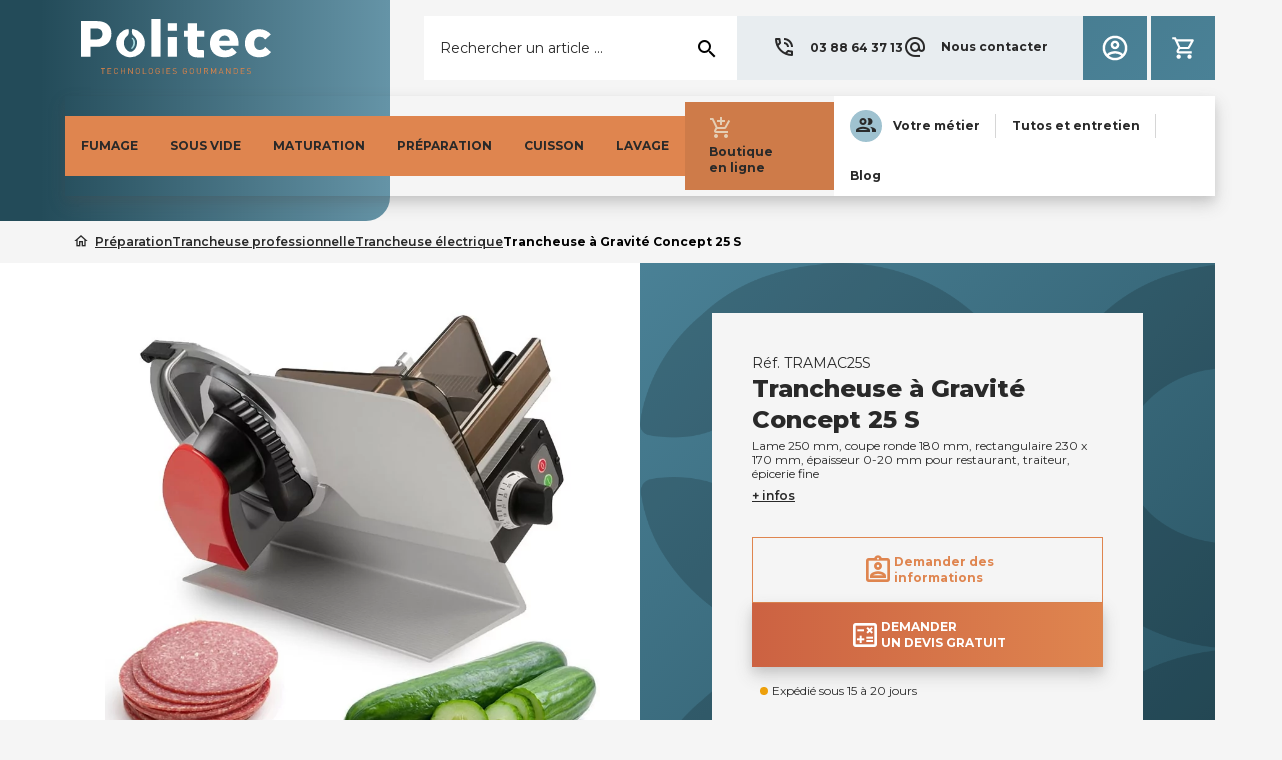

--- FILE ---
content_type: text/html; charset=utf-8
request_url: https://www.politec-france.com/688-trancheuse-a-gravite-concept-25-s.html
body_size: 36285
content:
<!doctype html>
<html lang="fr-FR">

  <head>
    
      
  <meta charset="utf-8">


  <meta http-equiv="x-ua-compatible" content="ie=edge">



  <title>Trancheuse à gravité Concept 25 S de 250 mm pour restaurant et traiteur</title>
  
    		<link rel="stylesheet" href="//unicons.iconscout.com/release/v4.0.0/css/line.css" media="all">
		<link rel="stylesheet" href="https://fonts.googleapis.com/css?family=Roboto:100,100italic,200,200italic,300,300italic,400,400italic,500,500italic,600,600italic,700,700italic,800,800italic,900,900italic%7CRoboto+Slab:100,100italic,200,200italic,300,300italic,400,400italic,500,500italic,600,600italic,700,700italic,800,800italic,900,900italic&amp;display=swap" media="all">
		<link rel="stylesheet" href="https://www.politec-france.com/themes/politec/assets/cache/theme-f7eed7766.css" media="all">
	
		<style>
	.elementor-688030101 .elementor-element.elementor-element-73ffb9f1.elementor-column .elementor-column-wrap{align-items:center;}.elementor-688030101 .elementor-element.elementor-element-73ffb9f1.elementor-column > .elementor-column-wrap > .elementor-widget-wrap{align-content:center;}.elementor-688030101 .elementor-element.elementor-element-7e829f2.elementor-column .elementor-column-wrap{align-items:center;}.elementor-688030101 .elementor-element.elementor-element-7e829f2.elementor-column > .elementor-column-wrap > .elementor-widget-wrap{align-content:center;}@media(min-width:768px){.elementor-688030101 .elementor-element.elementor-element-73ffb9f1{width:69.772%;}.elementor-688030101 .elementor-element.elementor-element-d49fdc3{width:30.196%;}.elementor-688030101 .elementor-element.elementor-element-be1f26d{width:34.225%;}.elementor-688030101 .elementor-element.elementor-element-7e829f2{width:65.827%;}}
.elementor-2020101 .elementor-element.elementor-element-528215f.elementor-column > .elementor-column-wrap > .elementor-widget-wrap{justify-content:center;}
@media(min-width:768px){.elementor-7020101 .elementor-element.elementor-element-b1c99a6{width:63.7%;}.elementor-7020101 .elementor-element.elementor-element-040b8f4{width:61.312%;}.elementor-7020101 .elementor-element.elementor-element-dec45fb{width:36.353%;}.elementor-7020101 .elementor-element.elementor-element-e50eb06{width:35.624%;}}/* Start custom CSS for section, class: .elementor-element-d9654b9 */#emballer-menu .elementor-container.elementor-column-gap-default .elementor-row{
    column-gap : 15px !important;
}/* End custom CSS */
@media(min-width:768px){.elementor-8020101 .elementor-element.elementor-element-5aac99a{width:26.347%;}.elementor-8020101 .elementor-element.elementor-element-6b063ad{width:30.951%;}}
/* Start custom CSS for section, class: .elementor-element-d50d2f6 */#cuire-menu .elementor-container.elementor-column-gap-default .elementor-row{
    column-gap : 15px !important;
}/* End custom CSS */
.elementor-3020101 .elementor-element.elementor-element-88bf02b > .elementor-widget-container{margin:0px 0px 0px 0px;padding:0px 0px 0px 0px;}.elementor-3020101 .elementor-element.elementor-element-cb4309c .elementor-text-editor{column-gap:0px;}.elementor-3020101 .elementor-element.elementor-element-cb4309c > .elementor-widget-container{margin:0px 0px 0px 0px;padding:0px 0px 0px 0px;}.elementor-3020101 .elementor-element.elementor-element-aeb2f2a .elementor-text-editor{columns:1;column-gap:0%;}.elementor-3020101 .elementor-element.elementor-element-aeb2f2a > .elementor-widget-container{margin:0px 0px 0px 0px;padding:0px 0px 0px 0px;}.elementor-3020101 .elementor-element.elementor-element-2b967de .elementor-text-editor{text-align:left;columns:1;column-gap:0px;}.elementor-3020101 .elementor-element.elementor-element-2b967de > .elementor-widget-container{margin:0px 0px 0px 0px;padding:0px 0px 0px 0px;}.elementor-3020101 .elementor-element.elementor-element-13aa8ca > .elementor-column-wrap > .elementor-widget-wrap > .elementor-widget:not(.elementor-widget__width-auto):not(.elementor-widget__width-initial):not(:last-child):not(.elementor-absolute){margin-bottom:20px;}@media(min-width:768px){.elementor-3020101 .elementor-element.elementor-element-3f821ab{width:45.98%;}.elementor-3020101 .elementor-element.elementor-element-13aa8ca{width:4%;}}/* Start custom CSS for text-editor, class: .elementor-element-cb4309c */.elementor-3020101 .elementor-element.elementor-element-cb4309c{
    width: 300px;
}/* End custom CSS */
/* Start custom CSS for text-editor, class: .elementor-element-aeb2f2a */.elementor-3020101 .elementor-element.elementor-element-aeb2f2a{
    width:300px;
}/* End custom CSS */
/* Start custom CSS for text-editor, class: .elementor-element-2b967de */.elementor-3020101 .elementor-element.elementor-element-2b967de{
    width: 300px;
}/* End custom CSS */
.elementor-6020101 .elementor-element.elementor-element-364a2ff{text-align:center;}.elementor-6020101 .elementor-element.elementor-element-e01229b{padding:20px 20px 20px 20px;}.elementor-6020101 .elementor-element.elementor-element-3ad1a63{width:auto;max-width:auto;}.elementor-6020101 .elementor-element.elementor-element-9a64da1{width:auto;max-width:auto;top:0px;}body:not(.lang-rtl) .elementor-6020101 .elementor-element.elementor-element-9a64da1{right:0px;}body.lang-rtl .elementor-6020101 .elementor-element.elementor-element-9a64da1{left:0px;}@media(min-width:768px){.elementor-6020101 .elementor-element.elementor-element-36588ff{width:35.017%;}.elementor-6020101 .elementor-element.elementor-element-bc34af0{width:60%;}.elementor-6020101 .elementor-element.elementor-element-70e8b83{width:22.167%;}.elementor-6020101 .elementor-element.elementor-element-759bc3b{width:77.833%;}}/* Start custom CSS for ps-widget-module, class: .elementor-element-3ad1a63 */.after-footer ul {
    display: flex;
    grid-gap: 16px;
}
.after-footer li {
    display: inline-block;
}

.after-footer ul li a {
    font-weight: 600;
    line-height: 1;
    text-decoration: underline!important;
}

.after-footer ul li a:hover {
    color: #4a8196!important;
}/* End custom CSS */
/* Start custom CSS for page-settings */.product-reassurance {
  margin-top: 10px;

}
.product-reassurance li {
    padding: 8px 0 8px 24px;
    line-height:1.2;
}
.product-reassurance li::before {

    font-size:1rem;
}/* End custom CSS */
.elementor-widget-heading.elementor-widget-heading .elementor-heading-title{color:#6ec1e4;}.elementor-widget-heading .elementor-heading-title{font-family:"Roboto", sans-serif;font-weight:600;}.elementor-widget-image .widget-image-caption{color:#7a7a7a;font-family:"Roboto", sans-serif;font-weight:400;}.elementor-widget-text-editor{color:#7a7a7a;font-family:"Roboto", sans-serif;font-weight:400;}.elementor-widget-text-editor.elementor-drop-cap-view-stacked .elementor-drop-cap{background-color:#6ec1e4;}.elementor-widget-text-editor.elementor-drop-cap-view-framed .elementor-drop-cap, .elementor-widget-text-editor.elementor-drop-cap-view-default .elementor-drop-cap{color:#6ec1e4;border-color:#6ec1e4;}.elementor-widget-button a.elementor-button{font-family:"Roboto", sans-serif;font-weight:500;background-color:#61ce70;}.elementor-widget-divider .elementor-divider-separator{border-top-color:#7a7a7a;}.elementor-widget-image-box .elementor-image-box-content .elementor-image-box-title{color:#6ec1e4;font-family:"Roboto", sans-serif;font-weight:600;}.elementor-widget-image-box .elementor-image-box-content .elementor-image-box-description{color:#7a7a7a;font-family:"Roboto", sans-serif;font-weight:400;}.elementor-widget-icon.elementor-view-stacked .elementor-icon{background-color:#6ec1e4;}.elementor-widget-icon.elementor-view-framed .elementor-icon, .elementor-widget-icon.elementor-view-default .elementor-icon{color:#6ec1e4;border-color:#6ec1e4;}.elementor-widget-icon.elementor-view-framed a.elementor-icon:not(#e), .elementor-widget-icon.elementor-view-default a.elementor-icon:not(#e){color:#6ec1e4;}.elementor-widget-icon-box.elementor-view-stacked .elementor-icon{background-color:#6ec1e4;}.elementor-widget-icon-box.elementor-view-framed .elementor-icon, .elementor-widget-icon-box.elementor-view-default .elementor-icon{color:#6ec1e4;border-color:#6ec1e4;}.elementor-widget-icon-box .elementor-icon-box-content .elementor-icon-box-title{color:#6ec1e4;font-family:"Roboto", sans-serif;font-weight:600;}.elementor-widget-icon-box .elementor-icon-box-content .elementor-icon-box-description{color:#7a7a7a;font-family:"Roboto", sans-serif;font-weight:400;}.elementor-widget-image-gallery figcaption{font-family:"Roboto", sans-serif;font-weight:500;}.elementor-widget-image-carousel .elementor-image-carousel-caption{font-family:"Roboto", sans-serif;font-weight:500;}.elementor-widget-star-rating .elementor-star-rating__title{color:#7a7a7a;font-family:"Roboto", sans-serif;font-weight:400;}.elementor-widget-icon-list .elementor-icon-list-item:not(:last-child):after{border-color:#7a7a7a;}.elementor-widget-icon-list .elementor-icon-list-icon i{color:#6ec1e4;}.elementor-widget-icon-list .elementor-icon-list-text{color:#54595f;}.elementor-widget-icon-list .elementor-icon-list-item{font-family:"Roboto", sans-serif;font-weight:400;}.elementor-widget-counter .elementor-counter-number-wrapper{color:#6ec1e4;font-family:"Roboto", sans-serif;font-weight:600;}.elementor-widget-counter .elementor-counter-title{color:#54595f;font-family:"Roboto Slab", sans-serif;font-weight:400;}.elementor-widget-progress .elementor-progress-wrapper .elementor-progress-bar{background-color:#6ec1e4;}.elementor-widget-progress .elementor-title{color:#6ec1e4;font-family:"Roboto", sans-serif;font-weight:400;}.elementor-widget-testimonial .elementor-testimonial-content{color:#7a7a7a;font-family:"Roboto", sans-serif;font-weight:400;}.elementor-widget-testimonial .elementor-testimonial-name{color:#6ec1e4;font-family:"Roboto", sans-serif;font-weight:600;}.elementor-widget-testimonial .elementor-testimonial-job{color:#54595f;font-family:"Roboto Slab", sans-serif;font-weight:400;}.elementor-widget-tabs .elementor-tab-title{color:#6ec1e4;font-family:"Roboto", sans-serif;font-weight:600;}.elementor-widget-tabs .elementor-tab-title.elementor-active{color:#61ce70;}.elementor-widget-tabs .elementor-tab-content{color:#7a7a7a;font-family:"Roboto", sans-serif;font-weight:400;}.elementor-widget-accordion .elementor-accordion .elementor-tab-title{color:#6ec1e4;font-family:"Roboto", sans-serif;font-weight:600;}.elementor-widget-accordion .elementor-accordion .elementor-tab-title.elementor-active{color:#61ce70;}.elementor-widget-accordion .elementor-accordion .elementor-tab-content{color:#7a7a7a;font-family:"Roboto", sans-serif;font-weight:400;}.elementor-widget-toggle .elementor-toggle .elementor-tab-title{color:#6ec1e4;font-family:"Roboto", sans-serif;font-weight:600;}.elementor-widget-toggle .elementor-toggle .elementor-tab-title.elementor-active{color:#61ce70;}.elementor-widget-toggle .elementor-toggle .elementor-tab-content{color:#7a7a7a;font-family:"Roboto", sans-serif;font-weight:400;}.elementor-widget-alert .elementor-alert-title{font-family:"Roboto", sans-serif;font-weight:600;}.elementor-widget-alert .elementor-alert-description{font-family:"Roboto", sans-serif;font-weight:400;}.elementor-widget-product-grid .elementor-title{color:#6ec1e4;font-family:"Roboto", sans-serif;font-weight:600;}.elementor-widget-product-grid .elementor-category{color:#54595f;font-family:"Roboto Slab", sans-serif;font-weight:400;}.elementor-widget-product-grid .elementor-description{color:#7a7a7a;font-family:"Roboto", sans-serif;font-weight:400;}.elementor-widget-product-grid .elementor-price{color:#6ec1e4;}.elementor-widget-product-grid .elementor-price-wrapper{font-family:"Roboto", sans-serif;font-weight:600;}.elementor-widget-product-grid .elementor-price-regular{color:#54595f;}.elementor-widget-product-grid .elementor-atc .elementor-button{font-family:"Roboto", sans-serif;font-weight:500;}.elementor-widget-product-grid .elementor-quick-view{font-family:"Roboto", sans-serif;font-weight:500;}.elementor-widget-product-carousel .elementor-title{color:#6ec1e4;font-family:"Roboto", sans-serif;font-weight:600;}.elementor-widget-product-carousel .elementor-category{color:#54595f;font-family:"Roboto Slab", sans-serif;font-weight:400;}.elementor-widget-product-carousel .elementor-description{color:#7a7a7a;font-family:"Roboto", sans-serif;font-weight:400;}.elementor-widget-product-carousel .elementor-price{color:#6ec1e4;}.elementor-widget-product-carousel .elementor-price-wrapper{font-family:"Roboto", sans-serif;font-weight:600;}.elementor-widget-product-carousel .elementor-price-regular{color:#54595f;}.elementor-widget-product-carousel .elementor-atc .elementor-button{font-family:"Roboto", sans-serif;font-weight:500;}.elementor-widget-product-carousel .elementor-quick-view{font-family:"Roboto", sans-serif;font-weight:500;}.elementor-widget-product-box .elementor-title{color:#6ec1e4;font-family:"Roboto", sans-serif;font-weight:600;}.elementor-widget-product-box .elementor-category{color:#54595f;font-family:"Roboto Slab", sans-serif;font-weight:400;}.elementor-widget-product-box .elementor-description{color:#7a7a7a;font-family:"Roboto", sans-serif;font-weight:400;}.elementor-widget-product-box .elementor-price{color:#6ec1e4;}.elementor-widget-product-box .elementor-price-wrapper{font-family:"Roboto", sans-serif;font-weight:600;}.elementor-widget-product-box .elementor-price-regular{color:#54595f;}.elementor-widget-product-box .elementor-atc .elementor-button{font-family:"Roboto", sans-serif;font-weight:500;}.elementor-widget-product-box .elementor-quick-view{font-family:"Roboto", sans-serif;font-weight:500;}.elementor-widget-call-to-action .elementor-ribbon-inner{background-color:#61ce70;font-family:"Roboto", sans-serif;font-weight:500;}.elementor-widget-call-to-action .elementor-cta-title{font-family:"Roboto", sans-serif;font-weight:600;}.elementor-widget-call-to-action .elementor-cta-description{font-family:"Roboto", sans-serif;font-weight:400;}.elementor-widget-call-to-action .elementor-button{font-family:"Roboto", sans-serif;font-weight:500;}.elementor-widget-flip-box .elementor-button{font-family:"Roboto", sans-serif;font-weight:500;}.elementor-widget-animated-headline .elementor-headline-dynamic-wrapper path{stroke:#61ce70;}.elementor-widget-animated-headline .elementor-headline-plain-text{color:#54595f;}.elementor-widget-animated-headline .elementor-headline{font-family:"Roboto", sans-serif;font-weight:600;}.elementor-widget-animated-headline .elementor-headline-dynamic-text{color:#54595f;font-family:"Roboto", sans-serif;font-weight:600;}.elementor-widget-image-hotspot.elementor-view-stacked .elementor-icon{background-color:#6ec1e4;}.elementor-widget-image-hotspot.elementor-view-framed .elementor-icon, .elementor-widget-image-hotspot.elementor-view-default .elementor-icon{color:#6ec1e4;border-color:#6ec1e4;}.elementor-widget-image-hotspot .elementor-image-hotspot-title{color:#6ec1e4;font-family:"Roboto", sans-serif;font-weight:600;}.elementor-widget-image-hotspot .elementor-image-hotspot .elementor-image-hotspot-description{color:#7a7a7a;font-family:"Roboto", sans-serif;font-weight:400;}.elementor-widget-contact-form .elementor-field-group label{color:#7a7a7a;font-family:"Roboto", sans-serif;font-weight:400;}.elementor-widget-contact-form .elementor-field-group .elementor-field{font-family:"Roboto", sans-serif;font-weight:400;color:#7a7a7a;}.elementor-widget-contact-form .elementor-button{font-family:"Roboto", sans-serif;font-weight:500;background-color:#61ce70;}.elementor-widget-contact-form .elementor-message{font-family:"Roboto Slab", sans-serif;font-weight:400;}.elementor-widget-email-subscription input[type=email]{font-family:"Roboto", sans-serif;font-weight:400;}.elementor-widget-email-subscription button[type=submit]{font-family:"Roboto", sans-serif;font-weight:500;}.elementor-widget-email-subscription label.elementor-field-label{color:#7a7a7a;font-family:"Roboto", sans-serif;font-weight:400;}.elementor-widget-email-subscription .elementor-message{font-family:"Roboto Slab", sans-serif;font-weight:400;}.elementor-widget-countdown .elementor-countdown-item{background-color:#6ec1e4;}.elementor-widget-countdown .elementor-countdown-digits{font-family:"Roboto", sans-serif;font-weight:400;}.elementor-widget-countdown .elementor-countdown-label{font-family:"Roboto Slab", sans-serif;font-weight:400;}.elementor-widget-countdown .elementor-countdown-expire--message{color:#7a7a7a;font-family:"Roboto", sans-serif;font-weight:400;}.elementor-widget-testimonial-carousel .elementor-testimonial-content{color:#7a7a7a;font-family:"Roboto", sans-serif;font-weight:400;}.elementor-widget-testimonial-carousel .elementor-testimonial-name{color:#6ec1e4;font-family:"Roboto", sans-serif;font-weight:600;}.elementor-widget-testimonial-carousel .elementor-testimonial-job{color:#54595f;font-family:"Roboto Slab", sans-serif;font-weight:400;}.elementor-widget-trustedshops-reviews .elementor-trustedshops-reviews-date{font-family:"Roboto Slab", sans-serif;font-weight:400;}.elementor-widget-trustedshops-reviews .elementor-trustedshops-reviews-comment{font-family:"Roboto", sans-serif;font-weight:400;}.elementor-widget-theme-site-logo .widget-image-caption{color:#7a7a7a;font-family:"Roboto", sans-serif;font-weight:400;}.elementor-widget-theme-site-title.elementor-widget-heading .elementor-heading-title{color:#6ec1e4;}.elementor-widget-theme-site-title .elementor-heading-title{font-family:"Roboto", sans-serif;font-weight:600;}.elementor-widget-nav-menu .elementor-nav--main{font-family:"Roboto", sans-serif;font-weight:600;}.elementor-widget-nav-menu .elementor-nav--main a.elementor-item:not(#e){color:#7a7a7a;}.elementor-widget-nav-menu .elementor-nav--main a.elementor-item.elementor-item-active:not(#e), .elementor-widget-nav-menu .elementor-nav--main a.elementor-item.highlighted:not(#e), .elementor-widget-nav-menu .elementor-nav--main a.elementor-item:not(#e):hover, .elementor-widget-nav-menu .elementor-nav--main a.elementor-item:not(#e):focus{color:#61ce70;}.elementor-widget-nav-menu .elementor-nav--main:not(.e--pointer-framed) .elementor-item:before, .elementor-widget-nav-menu .elementor-nav--main:not(.e--pointer-framed) .elementor-item:after{background-color:#61ce70;}.elementor-widget-nav-menu .e--pointer-framed .elementor-item:before, .elementor-widget-nav-menu .e--pointer-framed .elementor-item:after{border-color:#61ce70;}.elementor-widget-nav-menu .elementor-nav--dropdown{font-family:"Roboto", sans-serif;font-weight:500;}.elementor-widget-shopping-cart .elementor-cart__toggle .elementor-button{font-family:"Roboto", sans-serif;font-weight:600;}.elementor-widget-shopping-cart .elementor-cart__product-name a{font-family:"Roboto", sans-serif;font-weight:600;}.elementor-widget-shopping-cart .elementor-cart__product-attr{font-family:"Roboto", sans-serif;font-weight:400;}.elementor-widget-shopping-cart .elementor-cart__product-price{font-family:"Roboto", sans-serif;font-weight:600;}.elementor-widget-shopping-cart .elementor-cart__footer-buttons .elementor-button{font-family:"Roboto", sans-serif;font-weight:600;}.elementor-widget-ajax-search input[type="search"].elementor-search__input{font-family:"Roboto", sans-serif;font-weight:400;}.elementor-widget-ajax-search .elementor-search__input, .elementor-widget-ajax-search .elementor-search__icon, .elementor-widget-ajax-search .elementor-lightbox .dialog-lightbox-close-button, .elementor-widget-ajax-search .elementor-lightbox .dialog-lightbox-close-button:hover, .elementor-widget-ajax-search.elementor-search--skin-topbar input[type="search"].elementor-search__input{color:#7a7a7a;}.elementor-widget-ajax-search .elementor-search__submit{font-family:"Roboto", sans-serif;font-weight:400;background-color:#54595f;}.elementor-widget-ajax-search .elementor-search__product-name{color:#6ec1e4;font-family:"Roboto", sans-serif;font-weight:600;}.elementor-widget-ajax-search .elementor-search__product-category{color:#54595f;font-family:"Roboto Slab", sans-serif;font-weight:400;}.elementor-widget-ajax-search .elementor-search__product-description{color:#7a7a7a;font-family:"Roboto", sans-serif;font-weight:400;}.elementor-widget-ajax-search .elementor-search__product-price{color:#6ec1e4;font-family:"Roboto", sans-serif;font-weight:600;}.elementor-widget-ajax-search .ui-state-focus .elementor-search__product-name{color:#61ce70;}.elementor-widget-sign-in .elementor-nav--main{font-family:"Roboto", sans-serif;font-weight:600;}.elementor-widget-sign-in .elementor-nav--main a.elementor-item:not(#e){color:#7a7a7a;}.elementor-widget-sign-in .elementor-nav--main a.elementor-item.elementor-item-active:not(#e), .elementor-widget-sign-in .elementor-nav--main a.elementor-item.highlighted:not(#e), .elementor-widget-sign-in .elementor-nav--main a.elementor-item:not(#e):hover, .elementor-widget-sign-in .elementor-nav--main a.elementor-item:not(#e):focus{color:#61ce70;}.elementor-widget-sign-in .elementor-nav--main:not(.e--pointer-framed) .elementor-item:before, .elementor-widget-sign-in .elementor-nav--main:not(.e--pointer-framed) .elementor-item:after{background-color:#61ce70;}.elementor-widget-sign-in .e--pointer-framed .elementor-item:before, .elementor-widget-sign-in .e--pointer-framed .elementor-item:after{border-color:#61ce70;}.elementor-widget-sign-in .elementor-nav--dropdown{font-family:"Roboto", sans-serif;font-weight:500;}.elementor-widget-language-selector .elementor-nav--main{font-family:"Roboto", sans-serif;font-weight:600;}.elementor-widget-language-selector .elementor-nav--main a.elementor-item:not(#e){color:#7a7a7a;}.elementor-widget-language-selector .elementor-nav--main a.elementor-item.elementor-item-active:not(#e), .elementor-widget-language-selector .elementor-nav--main a.elementor-item.highlighted:not(#e), .elementor-widget-language-selector .elementor-nav--main a.elementor-item:not(#e):hover, .elementor-widget-language-selector .elementor-nav--main a.elementor-item:not(#e):focus{color:#61ce70;}.elementor-widget-language-selector .elementor-nav--main:not(.e--pointer-framed) .elementor-item:before, .elementor-widget-language-selector .elementor-nav--main:not(.e--pointer-framed) .elementor-item:after{background-color:#61ce70;}.elementor-widget-language-selector .e--pointer-framed .elementor-item:before, .elementor-widget-language-selector .e--pointer-framed .elementor-item:after{border-color:#61ce70;}.elementor-widget-language-selector .elementor-nav--dropdown{font-family:"Roboto", sans-serif;font-weight:500;}.elementor-widget-currency-selector .elementor-nav--main{font-family:"Roboto", sans-serif;font-weight:600;}.elementor-widget-currency-selector .elementor-nav--main a.elementor-item:not(#e){color:#7a7a7a;}.elementor-widget-currency-selector .elementor-nav--main a.elementor-item.elementor-item-active:not(#e), .elementor-widget-currency-selector .elementor-nav--main a.elementor-item.highlighted:not(#e), .elementor-widget-currency-selector .elementor-nav--main a.elementor-item:not(#e):hover, .elementor-widget-currency-selector .elementor-nav--main a.elementor-item:not(#e):focus{color:#61ce70;}.elementor-widget-currency-selector .elementor-nav--main:not(.e--pointer-framed) .elementor-item:before, .elementor-widget-currency-selector .elementor-nav--main:not(.e--pointer-framed) .elementor-item:after{background-color:#61ce70;}.elementor-widget-currency-selector .e--pointer-framed .elementor-item:before, .elementor-widget-currency-selector .e--pointer-framed .elementor-item:after{border-color:#61ce70;}.elementor-widget-currency-selector .elementor-nav--dropdown{font-family:"Roboto", sans-serif;font-weight:500;}.elementor-section.elementor-section-boxed > .elementor-container{max-width:1200px;}.elementor-widget:not(:last-child){margin-bottom:20px;}
	</style>
	


	<script>
			var ceFrontendConfig = {"environmentMode":{"edit":false,"wpPreview":false},"is_rtl":false,"breakpoints":{"xs":0,"sm":480,"md":768,"lg":1025,"xl":1440,"xxl":1600},"version":"2.5.7","urls":{"assets":"\/modules\/creativeelements\/views\/"},"settings":{"page":[],"general":{"elementor_global_image_lightbox":"1","elementor_enable_lightbox_in_editor":"yes"}},"post":{"id":"688030101","title":"Trancheuse \u00e0 Gravit\u00e9 Concept 25 S","excerpt":""}};
		</script>
        <link rel="preload" href="/modules/creativeelements/views/lib/ceicons/fonts/ceicons.woff2?t6ebnx"
            as="font" type="font/woff2" crossorigin>
        <script data-keepinline="true">
    var ajaxGetProductUrl = '//www.politec-france.com/module/cdc_googletagmanager/async';
    var ajaxShippingEvent = 1;
    var ajaxPaymentEvent = 1;

/* datalayer */
dataLayer = window.dataLayer || [];
    let cdcDatalayer = {"pageCategory":"product","event":"view_item","ecommerce":{"currency":"EUR","items":[{"item_name":"Trancheuse a Gravite Concept 25 S","item_id":"688","price":"0","price_tax_exc":"0","item_category":"Preparation","item_category2":"Trancheuse professionnelle","item_category3":"Trancheuse electrique","quantity":1}]},"userLogged":0,"userId":"guest_999371","google_tag_params":{"ecomm_pagetype":"product","ecomm_prodid":"688","ecomm_totalvalue":0,"ecomm_category":"Trancheuse electrique","ecomm_totalvalue_tax_exc":0}};
    dataLayer.push(cdcDatalayer);

/* call to GTM Tag */
(function(w,d,s,l,i){w[l]=w[l]||[];w[l].push({'gtm.start':
new Date().getTime(),event:'gtm.js'});var f=d.getElementsByTagName(s)[0],
j=d.createElement(s),dl=l!='dataLayer'?'&l='+l:'';j.async=true;j.src=
'https://www.googletagmanager.com/gtm.js?id='+i+dl;f.parentNode.insertBefore(j,f);
})(window,document,'script','dataLayer','GTM-PH99J5T');

/* async call to avoid cache system for dynamic data */
dataLayer.push({
  'event': 'datalayer_ready'
});
</script>
  
  <meta name="google-site-verification" content="Wlaj7UKsTVvT1go2ShPC6A8r_1qX6wABS43kJ4zRgas" />

  <meta name="description" content="Une trancheuse 250 mm compacte et fiable pour les pro. Elle est équipée d&#039;une lame oblique et d&#039;un puissant moteur 300W pour la découpe de charcuterie et fromage">

  <!-- Google fonts -->
  <link rel="preconnect" href="https://fonts.googleapis.com">
  <link rel="preconnect" href="https://fonts.gstatic.com" crossorigin>

  <link href="//fonts.googleapis.com/css?family=Roboto:100,100italic,200,200italic,300,300italic,400,400italic,500,500italic,600,600italic,700,700italic,800,800italic,900,900italic%7CRoboto+Slab:100,100italic,200,200italic,300,300italic,400,400italic,500,500italic,600,600italic,700,700italic,800,800italic,900,900italic&display=swap" rel="stylesheet">
  <link href="//fonts.googleapis.com/css2?family=Montserrat:wght@100;300;400;500;600;700;800&display=swap" rel="stylesheet">
  <link href="//fonts.googleapis.com/css?family=Material+Icons|Material+Icons+Outlined|Material+Icons+Two+Tone|Material+Icons+Round|Material+Icons+Sharp" rel="stylesheet">
  <link href="//unicons.iconscout.com/release/v4.0.8/css/line.css" rel="stylesheet"/>
  <link href="//cdnjs.cloudflare.com/ajax/libs/font-awesome/5.15.4/css/all.min.css" rel="stylesheet" integrity="sha512-1ycn6IcaQQ40/MKBW2W4Rhis/DbILU74C1vSrLJxCq57o941Ym01SwNsOMqvEBFlcgUa6xLiPY/NS5R+E6ztJQ==" crossorigin="anonymous" referrerpolicy="no-referrer" />

  <meta name="keywords" content="">
        <link rel="canonical" href="https://www.politec-france.com/688-trancheuse-a-gravite-concept-25-s.html">
    
      
  
  
    <script type="application/ld+json">
  {
    "@context": "https://schema.org",
    "@type": "Organization",
    "name" : "Politec",
    "url" : "https://www.politec-france.com/",
    "logo": {
      "@type": "ImageObject",
      "url":"https://www.politec-france.com/img/logo-1640095189.jpg"
    }
  }
</script>

<script type="application/ld+json">
  {
    "@context": "https://schema.org",
    "@type": "WebPage",
    "isPartOf": {
      "@type": "WebSite",
      "url":  "https://www.politec-france.com/",
      "name": "Politec"
    },
    "name": "Trancheuse à gravité Concept 25 S de 250 mm pour restaurant et traiteur",
    "url":  "https://www.politec-france.com/688-trancheuse-a-gravite-concept-25-s.html"
  }
</script>


  <script type="application/ld+json">
    {
      "@context": "https://schema.org",
      "@type": "BreadcrumbList",
      "itemListElement": [
                      {
              "@type": "ListItem",
              "position": 1,
              "name": "Accueil",
              "item": "https://www.politec-france.com/"
              },                        {
              "@type": "ListItem",
              "position": 2,
              "name": "Préparation",
              "item": "https://www.politec-france.com/86-preparation"
              },                        {
              "@type": "ListItem",
              "position": 3,
              "name": "Trancheuse professionnelle",
              "item": "https://www.politec-france.com/110-trancheuse-professionnelle"
              },                        {
              "@type": "ListItem",
              "position": 4,
              "name": "Trancheuse électrique",
              "item": "https://www.politec-france.com/112-trancheuse-electrique"
              },                        {
              "@type": "ListItem",
              "position": 5,
              "name": "Trancheuse à Gravité Concept 25 S",
              "item": "https://www.politec-france.com/688-trancheuse-a-gravite-concept-25-s.html"
              }            ]
          }
  </script>
  
  
  
  <script type="application/ld+json">
  {
    "@context": "https://schema.org/",
    "@type": "Product",
    "name": "Trancheuse à Gravité Concept 25 S",
    "description": "Une trancheuse 250 mm compacte et fiable pour les pro. Elle est équipée d&#039;une lame oblique et d&#039;un puissant moteur 300W pour la découpe de charcuterie et fromage",
    "category": "Trancheuse électrique",
        "image" :"https://www.politec-france.com/2631-home_default/trancheuse-a-gravite-concept-25-s.jpg",    "sku": "TRAMAC25S",
    "mpn": "TRAMAC25S",
            "brand": {
      "@type": "Brand",
      "name": "Politec"
    }                }
</script>

  
  
    
  

  
    <meta property="og:title" content="Trancheuse à gravité Concept 25 S de 250 mm pour restaurant et traiteur" />
    <meta property="og:description" content="Une trancheuse 250 mm compacte et fiable pour les pro. Elle est équipée d&#039;une lame oblique et d&#039;un puissant moteur 300W pour la découpe de charcuterie et fromage" />
    <meta property="og:url" content="https://www.politec-france.com/688-trancheuse-a-gravite-concept-25-s.html" />
    <meta property="og:site_name" content="Politec" />
        



  <meta name="viewport" content="width=device-width, initial-scale=1">



  <link rel="icon" type="image/vnd.microsoft.icon" href="https://www.politec-france.com/img/favicon.ico?1640095189">
  <link rel="shortcut icon" type="image/x-icon" href="https://www.politec-france.com/img/favicon.ico?1640095189">



  



  

  <script type="text/javascript">
        var prestashop = {"cart":{"products":[],"totals":{"total":{"type":"total","label":"Total","amount":0,"value":"0,00\u00a0\u20ac"},"total_including_tax":{"type":"total","label":"Total TTC","amount":0,"value":"0,00\u00a0\u20ac"},"total_excluding_tax":{"type":"total","label":"Total HT :","amount":0,"value":"0,00\u00a0\u20ac"}},"subtotals":{"products":{"type":"products","label":"Sous-total","amount":0,"value":"0,00\u00a0\u20ac"},"discounts":null,"shipping":{"type":"shipping","label":"Livraison","amount":0,"value":""},"tax":null},"products_count":0,"summary_string":"0 articles","vouchers":{"allowed":1,"added":[]},"discounts":[],"minimalPurchase":0,"minimalPurchaseRequired":""},"currency":{"id":1,"name":"Euro","iso_code":"EUR","iso_code_num":"978","sign":"\u20ac"},"customer":{"lastname":null,"firstname":null,"email":null,"birthday":null,"newsletter":null,"newsletter_date_add":null,"optin":null,"website":null,"company":null,"siret":null,"ape":null,"is_logged":false,"gender":{"type":null,"name":null},"addresses":[]},"language":{"name":"Fran\u00e7ais (French)","iso_code":"fr","locale":"fr-FR","language_code":"fr","is_rtl":"0","date_format_lite":"d\/m\/Y","date_format_full":"d\/m\/Y H:i:s","id":1},"page":{"title":"","canonical":"https:\/\/www.politec-france.com\/688-trancheuse-a-gravite-concept-25-s.html","meta":{"title":"Trancheuse \u00e0 gravit\u00e9 Concept 25 S de 250 mm pour restaurant et traiteur","description":"Une trancheuse 250 mm compacte et fiable pour les pro. Elle est \u00e9quip\u00e9e d'une lame oblique et d'un puissant moteur 300W pour la d\u00e9coupe de charcuterie et fromage","keywords":"","robots":"index"},"page_name":"product","body_classes":{"lang-fr":true,"lang-rtl":false,"country-FR":true,"currency-EUR":true,"layout-full-width":true,"page-product":true,"tax-display-enabled":true,"product-id-688":true,"product-Trancheuse \u00e0 Gravit\u00e9 Concept 25 S":true,"product-id-category-112":true,"product-id-manufacturer-0":true,"product-id-supplier-0":true},"admin_notifications":[]},"shop":{"name":"Politec","logo":"https:\/\/www.politec-france.com\/img\/logo-1640095189.jpg","stores_icon":"https:\/\/www.politec-france.com\/img\/logo_stores.png","favicon":"https:\/\/www.politec-france.com\/img\/favicon.ico"},"urls":{"base_url":"https:\/\/www.politec-france.com\/","current_url":"https:\/\/www.politec-france.com\/688-trancheuse-a-gravite-concept-25-s.html","shop_domain_url":"https:\/\/www.politec-france.com","img_ps_url":"https:\/\/www.politec-france.com\/img\/","img_cat_url":"https:\/\/www.politec-france.com\/img\/c\/","img_lang_url":"https:\/\/www.politec-france.com\/img\/l\/","img_prod_url":"https:\/\/www.politec-france.com\/img\/p\/","img_manu_url":"https:\/\/www.politec-france.com\/img\/m\/","img_sup_url":"https:\/\/www.politec-france.com\/img\/su\/","img_ship_url":"https:\/\/www.politec-france.com\/img\/s\/","img_store_url":"https:\/\/www.politec-france.com\/img\/st\/","img_col_url":"https:\/\/www.politec-france.com\/img\/co\/","img_url":"https:\/\/www.politec-france.com\/themes\/politec\/assets\/img\/","css_url":"https:\/\/www.politec-france.com\/themes\/politec\/assets\/css\/","js_url":"https:\/\/www.politec-france.com\/themes\/politec\/assets\/js\/","pic_url":"https:\/\/www.politec-france.com\/upload\/","pages":{"address":"https:\/\/www.politec-france.com\/adresse","addresses":"https:\/\/www.politec-france.com\/adresses","authentication":"https:\/\/www.politec-france.com\/connexion","cart":"https:\/\/www.politec-france.com\/panier","category":"https:\/\/www.politec-france.com\/index.php?controller=category","cms":"https:\/\/www.politec-france.com\/index.php?controller=cms","contact":"https:\/\/www.politec-france.com\/nous-contacter","discount":"https:\/\/www.politec-france.com\/reduction","guest_tracking":"https:\/\/www.politec-france.com\/suivi-commande-invite","history":"https:\/\/www.politec-france.com\/historique-commandes","identity":"https:\/\/www.politec-france.com\/identite","index":"https:\/\/www.politec-france.com\/","my_account":"https:\/\/www.politec-france.com\/mon-compte","order_confirmation":"https:\/\/www.politec-france.com\/confirmation-commande","order_detail":"https:\/\/www.politec-france.com\/index.php?controller=order-detail","order_follow":"https:\/\/www.politec-france.com\/suivi-commande","order":"https:\/\/www.politec-france.com\/commande","order_return":"https:\/\/www.politec-france.com\/index.php?controller=order-return","order_slip":"https:\/\/www.politec-france.com\/avoirs","pagenotfound":"https:\/\/www.politec-france.com\/page-introuvable","password":"https:\/\/www.politec-france.com\/recuperation-mot-de-passe","pdf_invoice":"https:\/\/www.politec-france.com\/index.php?controller=pdf-invoice","pdf_order_return":"https:\/\/www.politec-france.com\/index.php?controller=pdf-order-return","pdf_order_slip":"https:\/\/www.politec-france.com\/index.php?controller=pdf-order-slip","prices_drop":"https:\/\/www.politec-france.com\/promotions","product":"https:\/\/www.politec-france.com\/index.php?controller=product","search":"https:\/\/www.politec-france.com\/recherche","sitemap":"https:\/\/www.politec-france.com\/plan-site","stores":"https:\/\/www.politec-france.com\/magasins","supplier":"https:\/\/www.politec-france.com\/fournisseur","register":"https:\/\/www.politec-france.com\/connexion?create_account=1","order_login":"https:\/\/www.politec-france.com\/commande?login=1"},"alternative_langs":[],"theme_assets":"\/themes\/politec\/assets\/","actions":{"logout":"https:\/\/www.politec-france.com\/?mylogout="},"no_picture_image":{"bySize":{"small_default":{"url":"https:\/\/www.politec-france.com\/img\/p\/fr-default-small_default.jpg","width":98,"height":98},"cart_default":{"url":"https:\/\/www.politec-france.com\/img\/p\/fr-default-cart_default.jpg","width":125,"height":125},"home_default":{"url":"https:\/\/www.politec-france.com\/img\/p\/fr-default-home_default.jpg","width":330,"height":330},"medium_default":{"url":"https:\/\/www.politec-france.com\/img\/p\/fr-default-medium_default.jpg","width":452,"height":452},"large_default":{"url":"https:\/\/www.politec-france.com\/img\/p\/fr-default-large_default.jpg","width":800,"height":800}},"small":{"url":"https:\/\/www.politec-france.com\/img\/p\/fr-default-small_default.jpg","width":98,"height":98},"medium":{"url":"https:\/\/www.politec-france.com\/img\/p\/fr-default-home_default.jpg","width":330,"height":330},"large":{"url":"https:\/\/www.politec-france.com\/img\/p\/fr-default-large_default.jpg","width":800,"height":800},"legend":""},"loyaltyeditpoints_ajax_controller":"https:\/\/www.politec-france.com\/module\/loyaltyeditpoints\/ajax"},"configuration":{"display_taxes_label":true,"display_prices_tax_incl":false,"is_catalog":false,"show_prices":true,"opt_in":{"partner":false},"quantity_discount":{"type":"discount","label":"Remise sur prix unitaire"},"voucher_enabled":1,"return_enabled":0},"field_required":[],"breadcrumb":{"links":[{"title":"Accueil","url":"https:\/\/www.politec-france.com\/"},{"title":"Pr\u00e9paration","url":"https:\/\/www.politec-france.com\/86-preparation"},{"title":"Trancheuse professionnelle","url":"https:\/\/www.politec-france.com\/110-trancheuse-professionnelle"},{"title":"Trancheuse \u00e9lectrique","url":"https:\/\/www.politec-france.com\/112-trancheuse-electrique"},{"title":"Trancheuse \u00e0 Gravit\u00e9 Concept 25 S","url":"https:\/\/www.politec-france.com\/688-trancheuse-a-gravite-concept-25-s.html"}],"count":5},"link":{"protocol_link":"https:\/\/","protocol_content":"https:\/\/"},"time":1769908188,"static_token":"9b14a1dd92c92778c59feb0036fd39e6","token":"59e5e0204241dc70bfb15fb75b127ad1","debug":false};
        var psemailsubscription_subscription = "https:\/\/www.politec-france.com\/module\/ps_emailsubscription\/subscription";
        var ssIsCeInstalled = true;
        var vncfc_fc_url = "https:\/\/www.politec-france.com\/module\/vatnumbercleaner\/vncfc?";
      </script>



  
<!-- Magic Zoom Prestashop module version v5.10.2 [v1.6.93:v5.3.7] -->
<script type="text/javascript">window["mgctlbx$Pltm"] = "Prestashop";</script>
<link type="text/css" href="/modules/magiczoom/views/css/magiczoom.css" rel="stylesheet" media="screen" />
<link type="text/css" href="/modules/magiczoom/views/css/magiczoom.module.css" rel="stylesheet" media="screen" />
<script type="text/javascript" src="/modules/magiczoom/views/js/magiczoom.js"></script>
<script type="text/javascript" src="/modules/magiczoom/views/js/magictoolbox.utils.js"></script>
<script type="text/javascript">
	var mzOptions = {
		'zoomWidth':'auto',
		'zoomHeight':'auto',
		'zoomPosition':'right',
		'zoomDistance':15,
		'selectorTrigger':'click',
		'transitionEffect':true,
		'lazyZoom':false,
		'rightClick':false,
		'cssClass':'',
		'zoomMode':'zoom',
		'zoomOn':'hover',
		'upscale':true,
		'smoothing':true,
		'variableZoom':false,
		'zoomCaption':'off',
		'hint':'once',
		'textHoverZoomHint':'Hover to zoom',
		'textClickZoomHint':'Click to zoom'
	}
</script>
<script type="text/javascript">
	var mzMobileOptions = {
		'zoomMode':'off',
		'textHoverZoomHint':'Touch to zoom',
		'textClickZoomHint':'Double tap or pinch to zoom'
	}
</script>

<script type="text/javascript">
    var isPrestaShop15x = true;
    var isPrestaShop1541 = true;
    var isPrestaShop156x = true;
    var isPrestaShop16x = true;
    var isPrestaShop17x = true;
    var mEvent = 'mouseover';
    var originalLayout = false;
    var m360AsPrimaryImage = true && (typeof(window['Magic360']) != 'undefined');
    var useMagicScroll = false;
    var scrollItems = 3;
    var isProductMagicZoomReady = false;
    var allowHighlightActiveSelectorOnUpdate = true;
    mzOptions['onZoomReady'] = function(id) {
        //console.log('MagicZoom onZoomReady: ', id);
        if (id == 'MagicZoomImageMainImage') {
            isProductMagicZoomReady = true;
        }
    }
    mzOptions['onUpdate'] = function(id, oldA, newA) {
        //console.log('MagicZoom onUpdate: ', id);
        if (allowHighlightActiveSelectorOnUpdate) {
            mtHighlightActiveSelector(newA);
        }
        allowHighlightActiveSelectorOnUpdate = true;
    }


</script>
<script type="text/javascript" src="/modules/magiczoom/views/js/product17.js"></script>

<script type="text/javascript" src="/modules/magiczoom/views/js/switch.js"></script>
<script type="text/javascript">
var sp_link_base ='https://www.politec-france.com';
</script>

<script type="text/javascript">
function renderDataAjax(jsonData)
{
    for (var key in jsonData) {
	    if(key=='java_script')
        {
            $('body').append(jsonData[key]);
        }
        else
            if($('#ets_speed_dy_'+key).length)
            {
                if($('#ets_speed_dy_'+key+' #layer_cart').length)
                {
                    $('#ets_speed_dy_'+key).before($('#ets_speed_dy_'+key+' #layer_cart').clone());
                    $('#ets_speed_dy_'+key+' #layer_cart').remove();
                    $('#layer_cart').before('<div class="layer_cart_overlay"></div>');
                }
                $('#ets_speed_dy_'+key).replaceWith(jsonData[key]);  
            }
              
    }
    if($('#header .shopping_cart').length && $('#header .cart_block').length)
    {
        var shopping_cart = new HoverWatcher('#header .shopping_cart');
        var cart_block = new HoverWatcher('#header .cart_block');
        $("#header .shopping_cart a:first").hover(
    		function(){
    			if (ajaxCart.nb_total_products > 0 || parseInt($('.ajax_cart_quantity').html()) > 0)
    				$("#header .cart_block").stop(true, true).slideDown(450);
    		},
    		function(){
    			setTimeout(function(){
    				if (!shopping_cart.isHoveringOver() && !cart_block.isHoveringOver())
    					$("#header .cart_block").stop(true, true).slideUp(450);
    			}, 200);
    		}
    	);
    }
    if(typeof jsonData.custom_js!== undefined && jsonData.custom_js)
        $('head').append('<script src="'+sp_link_base+'/modules/ets_superspeed/views/js/script_custom.js">');
}
</script>

<style>
.layered_filter_ul .radio,.layered_filter_ul .checkbox {
    display: inline-block;
}
.ets_speed_dynamic_hook .cart-products-count{
    display:none!important;
}
.ets_speed_dynamic_hook .ajax_cart_quantity ,.ets_speed_dynamic_hook .ajax_cart_product_txt,.ets_speed_dynamic_hook .ajax_cart_product_txt_s{
    display:none!important;
}
.ets_speed_dynamic_hook .shopping_cart > a:first-child:after {
    display:none!important;
}
</style>

<script defer charset="utf-8" src="https://widgets.rr.skeepers.io/product/b5464507-8d7c-f904-cd50-0bc816251d63/5779279a-7676-4846-96b1-c79bc5faf68b.js"></script><style>
    .alert-loyalty {
        background-color: ;
        border-color: ;
        color: #777777;
    }

    </style>

<script type="text/javascript">
    
</script>

<style>
    .modal-footer .product-additional-info .loyalty-block{
display:none;
}

.alert-loyalty{
  color:#000;
  border:none;
  padding:0;
  font-size:12px;
}

.loyalty-block-redeem-btn a {
color:white!important;
}
</style>

<script src="https://cdn.brevo.com/js/sdk-loader.js" async></script>
<script>
    window.Brevo = window.Brevo || [];
    Brevo.push([
        "init",
        {
            client_key: "uigbo55uajty58ulg1kwv",
            email_id: "",
        },
    ]);
</script>





    
  <meta property="og:type" content="product">
      <meta property="og:image" content="https://www.politec-france.com/2631-large_default/trancheuse-a-gravite-concept-25-s.jpg">
  
    
  </head>

  <body id="product" class="lang-fr country-fr currency-eur layout-full-width page-product tax-display-enabled product-id-688 product-trancheuse-a-gravite-concept-25-s product-id-category-112 product-id-manufacturer-0 product-id-supplier-0 elementor-page elementor-page-688030101">

    
      <!-- Google Tag Manager (noscript) -->
<noscript><iframe src="https://www.googletagmanager.com/ns.html?id=GTM-PH99J5T"
height="0" width="0" style="display:none;visibility:hidden"></iframe></noscript>
<!-- End Google Tag Manager (noscript) -->

    

    <main>
      
              

      <header id="header">
        
          
  <div class="header-banner">
    
  </div>


  <div class="header-top">
    <div class="container">
       <div class="row">
           <div id="menu-icon" class="hidden-lg-up">
               <i class="material-icons d-inline">&#xE5D2;</i>
           </div>
        <div class="col-xl-4 col-sm-4" id="_desktop-logo">
                            <a href="https://www.politec-france.com/">
                  <div class="brand-logo">
    <svg xmlns="http://www.w3.org/2000/svg" viewBox="0 0 337.97 99.17">
        <g id="Calque_2" data-name="Calque 2">
            <g id="Calque_1-2" data-name="Calque 1">
                <g class="hidden-md-down">
                    <polygon
                            points="35.39 89.5 38.45 89.5 38.45 99.08 39.58 99.08 39.58 89.5 42.65 89.5 42.65 88.49 35.39 88.49 35.39 89.5"
                            fill="#e18447"/>
                    <polygon
                            points="47.3 99.08 53.88 99.08 53.88 98.07 48.43 98.07 48.43 94.25 53.08 94.25 53.08 93.23 48.43 93.23 48.43 89.5 53.88 89.5 53.88 88.49 47.3 88.49 47.3 99.08"
                            fill="#e18447"/>
                    <path d="M62.21,89.41a2.5,2.5,0,0,1,2.51,2.14h1.17a3.58,3.58,0,0,0-3.68-3.15,3.81,3.81,0,0,0-2.71,1.1c-1,1-1,2-1,4.29s0,3.28,1,4.28a3.77,3.77,0,0,0,2.71,1.1A3.58,3.58,0,0,0,65.89,96H64.75a2.53,2.53,0,0,1-2.54,2.14,2.57,2.57,0,0,1-1.83-.74c-.67-.69-.74-1.42-.74-3.63s.07-3,.74-3.64A2.57,2.57,0,0,1,62.21,89.41Z"
                          fill="#e18447"/>
                    <polygon
                            points="77.22 93.23 72.19 93.23 72.19 88.49 71.06 88.49 71.06 99.08 72.19 99.08 72.19 94.25 77.22 94.25 77.22 99.08 78.35 99.08 78.35 88.49 77.22 88.49 77.22 93.23"
                            fill="#e18447"/>
                    <polygon
                            points="90.79 96.95 85.17 88.49 84.09 88.49 84.09 99.08 85.22 99.08 85.22 90.59 90.85 99.08 91.92 99.08 91.92 88.49 90.79 88.49 90.79 96.95"
                            fill="#e18447"/>
                    <path d="M101,88.4a3.72,3.72,0,0,0-2.71,1.1c-1,1-1,2-1,4.29s0,3.28,1,4.28a3.88,3.88,0,0,0,5.41,0c1-1,1-2,1-4.28s0-3.29-1-4.29A3.71,3.71,0,0,0,101,88.4Zm1.83,9a2.58,2.58,0,0,1-3.66,0c-.67-.68-.75-1.4-.75-3.61s.08-2.94.75-3.62a2.58,2.58,0,0,1,3.66,0c.67.68.74,1.4.74,3.62S103.47,96.72,102.8,97.4Z"
                          fill="#e18447"/>
                    <polygon points="111.14 88.49 110.01 88.49 110.01 99.08 116.56 99.08 116.56 98.07 111.14 98.07 111.14 88.49"
                             fill="#e18447"/>
                    <path d="M124,88.4a3.74,3.74,0,0,0-2.71,1.1c-1,1-1,2-1,4.29s0,3.28,1,4.28a3.89,3.89,0,0,0,5.42,0c1-1,1-2,1-4.28s0-3.29-1-4.29A3.74,3.74,0,0,0,124,88.4Zm1.83,9a2.58,2.58,0,0,1-3.66,0c-.67-.68-.74-1.4-.74-3.61s.07-2.94.74-3.62a2.58,2.58,0,0,1,3.66,0c.67.68.74,1.4.74,3.62S126.48,96.72,125.81,97.4Z"
                          fill="#e18447"/>
                    <path d="M136.33,94.53h2.6v.8a2.78,2.78,0,0,1-.59,1.92,2.66,2.66,0,0,1-3.84.17c-.67-.69-.75-1.42-.75-3.63s.08-2.94.75-3.62a2.6,2.6,0,0,1,4.4,1.4H140a3.61,3.61,0,0,0-3.7-3.17,3.76,3.76,0,0,0-2.71,1.1c-1,1-1,2-1,4.29s0,3.28,1,4.28a3.88,3.88,0,0,0,5.53-.12,3.65,3.65,0,0,0,.91-2.74V93.53h-3.73Z"
                          fill="#e18447"/>
                    <rect x="145.37" y="88.49" width="1.13" height="10.6" fill="#e18447"/>
                    <polygon
                            points="152.25 99.08 158.82 99.08 158.82 98.07 153.38 98.07 153.38 94.25 158.02 94.25 158.02 93.23 153.38 93.23 153.38 89.5 158.82 89.5 158.82 88.49 152.25 88.49 152.25 99.08"
                            fill="#e18447"/>
                    <path d="M167.4,93.32l-1.16-.17a3,3,0,0,1-1.42-.58,1.53,1.53,0,0,1-.48-1.22,2,2,0,0,1,2.23-2,3.31,3.31,0,0,1,2.47.91l.73-.73a4.25,4.25,0,0,0-3.15-1.16c-2.1,0-3.4,1.19-3.4,3a2.5,2.5,0,0,0,.81,2,3.8,3.8,0,0,0,1.95.8l1.23.2a2.3,2.3,0,0,1,1.39.5,1.73,1.73,0,0,1,.5,1.33c0,1.23-.95,2-2.5,2A3.64,3.64,0,0,1,163.71,97l-.77.77a4.61,4.61,0,0,0,3.63,1.4c2.2,0,3.66-1.14,3.66-3a2.65,2.65,0,0,0-.89-2.1A3.42,3.42,0,0,0,167.4,93.32Z"
                          fill="#e18447"/>
                    <path d="M184.71,94.53h2.6v.8a2.73,2.73,0,0,1-.6,1.92,2.64,2.64,0,0,1-3.83.17c-.67-.69-.75-1.42-.75-3.63s.08-2.94.75-3.62a2.6,2.6,0,0,1,4.4,1.4h1.13a3.61,3.61,0,0,0-3.7-3.17A3.76,3.76,0,0,0,182,89.5c-1,1-1,2-1,4.29s0,3.28,1,4.28a3.88,3.88,0,0,0,5.53-.12,3.65,3.65,0,0,0,.91-2.74V93.53h-3.73Z"
                          fill="#e18447"/>
                    <path d="M197.05,88.4a3.75,3.75,0,0,0-2.71,1.1c-1,1-1,2-1,4.29s0,3.28,1,4.28a3.89,3.89,0,0,0,5.42,0c1-1,1-2,1-4.28s0-3.29-1-4.29A3.72,3.72,0,0,0,197.05,88.4Zm1.83,9a2.58,2.58,0,0,1-3.66,0c-.67-.68-.74-1.4-.74-3.61s.07-2.94.74-3.62a2.58,2.58,0,0,1,3.66,0c.67.68.75,1.4.75,3.62S199.55,96.72,198.88,97.4Z"
                          fill="#e18447"/>
                    <path d="M212.21,95.5a2.57,2.57,0,1,1-5.13,0v-7H206v7.1a3.7,3.7,0,0,0,7.39,0v-7.1h-1.13Z" fill="#e18447"/>
                    <path d="M226.14,91.43A2.86,2.86,0,0,0,223,88.49h-4.06V99.08h1.13v-4.7h2.54l2.41,4.7h1.33l-2.52-4.8A2.76,2.76,0,0,0,226.14,91.43Zm-6.07,1.95V89.5h2.82a1.95,1.95,0,1,1,0,3.88Z"
                          fill="#e18447"/>
                    <polygon
                            points="235.96 96 232.5 88.49 231.37 88.49 231.37 99.08 232.5 99.08 232.5 91.03 235.45 97.42 236.42 97.42 239.32 91.03 239.32 99.08 240.45 99.08 240.45 88.49 239.32 88.49 235.96 96"
                            fill="#e18447"/>
                    <path d="M248.73,88.49l-3.89,10.59H246l.85-2.39h4.63l.85,2.39h1.2l-3.88-10.59Zm-1.5,7.21,2-5.59,2,5.59Z"
                          fill="#e18447"/>
                    <polygon
                            points="264.65 96.95 259.03 88.49 257.96 88.49 257.96 99.08 259.09 99.08 259.09 90.59 264.71 99.08 265.79 99.08 265.79 88.49 264.65 88.49 264.65 96.95"
                            fill="#e18447"/>
                    <path d="M277.84,89.47a3.71,3.71,0,0,0-2.68-1h-3.63V99.08h3.63a3.71,3.71,0,0,0,2.68-1c1.1-1.1,1-3,1-4.43S278.94,90.57,277.84,89.47Zm-.79,7.83a2.79,2.79,0,0,1-2.09.77h-2.3V89.5H275a2.79,2.79,0,0,1,2.09.77c.73.76.7,2.1.7,3.4S277.78,96.54,277.05,97.3Z"
                          fill="#e18447"/>
                    <polygon
                            points="284.21 99.08 290.79 99.08 290.79 98.07 285.35 98.07 285.35 94.25 289.99 94.25 289.99 93.23 285.35 93.23 285.35 89.5 290.79 89.5 290.79 88.49 284.21 88.49 284.21 99.08"
                            fill="#e18447"/>
                    <path d="M301.31,94.07a3.41,3.41,0,0,0-1.93-.75l-1.16-.17a3,3,0,0,1-1.43-.58,1.53,1.53,0,0,1-.48-1.22,2,2,0,0,1,2.23-2,3.31,3.31,0,0,1,2.47.91l.73-.73a4.25,4.25,0,0,0-3.15-1.16c-2.1,0-3.4,1.19-3.4,3a2.5,2.5,0,0,0,.81,2,3.8,3.8,0,0,0,1.95.8l1.23.2a2.3,2.3,0,0,1,1.39.5,1.73,1.73,0,0,1,.5,1.33c0,1.23-.95,2-2.5,2A3.61,3.61,0,0,1,295.69,97l-.78.77a4.61,4.61,0,0,0,3.63,1.4c2.2,0,3.66-1.14,3.66-3A2.65,2.65,0,0,0,301.31,94.07Z"
                          fill="#e18447"/>
                </g>
                <rect x="154.41" y="32.55" width="16.22" height="35.46" fill="#ffffff"/>
                <path d="M28.23,3.76H0V68H16.77V50.23H28.23c16.41,0,25.85-8.8,25.85-23.92C54.08,12,44.64,3.76,28.23,3.76Zm-.82,33.09H16.77V17.14H27.41c6.78,0,10.72,3.39,10.72,9.72C38.13,33.36,34.19,36.85,27.41,36.85Z"
                      fill="#ffffff"/>
                <rect x="125.17" width="16.32" height="68.01" fill="#ffffff"/>
                <rect x="154.41" y="7.6" width="16.22" height="13.62" fill="#ffffff"/>
                <path d="M206.29,7.56H190.07V21.31h-6.88V32.12h6.88V53.39c0,10.26,7,15.65,16.59,15.85,5.08.11,6.33.11,12,.11l.06-13.19c-3.95-.06-6.33-.12-8-.12-2.84.1-4.49-1.55-4.49-5.22V32.12h12.83V21.31H206.29Z"
                      fill="#ffffff"/>
                <path d="M255.21,18.37c-15.49,0-25.85,10.18-25.85,25.58,0,15.12,10,25.11,26.21,25.11,9.17,0,16.59-3.12,21.63-8.8l-8.52-8.52a16.43,16.43,0,0,1-11.64,5c-5.59,0-9.72-3.12-11.27-8.71h34.46C281.33,30,272.53,18.37,255.21,18.37Zm-9.81,21c1.1-5.68,4.58-9.53,9.9-9.53,5.5,0,9.16,3.85,9.16,9.53Z"
                      fill="#ffffff"/>
                <path d="M327.62,50.27c-2,3.85-5.41,5.59-9.72,5.59-5.86,0-9.89-4.76-9.89-12s4-12,9.89-12A11.35,11.35,0,0,1,327.62,37s10.24-9.27,10.11-9.4c-5.3-5.3-11.58-9.21-20.47-9.21-15.4,0-25.66,10.18-25.66,25.58,0,15.12,10.17,25.11,25.48,25.11,9.23,0,16.57-3.31,20.89-9.24C333.45,55.37,327.62,50.27,327.62,50.27Z"
                      fill="#ffffff"/>
                <g class="rotate">
                    <path d="M113.47,41.33a27,27,0,0,0-1.35-6.49,22.31,22.31,0,0,0-5.33-8.8,23.22,23.22,0,0,0-13.33-7.72l-.11,0a6.6,6.6,0,0,0-.94-.15,1.54,1.54,0,0,0-1.43.59,1.64,1.64,0,0,0-.27.73c-.47,2.87-.67,8.14,3.18,11.17A13.94,13.94,0,0,1,99.34,39c1.27,6.58-1.27,14.18-6,18.08-3,2.45-6,2.82-9,1.1-6-3.46-9.26-11.72-7.59-19.22A14.19,14.19,0,0,1,80,32.55a12.26,12.26,0,0,1,1.28-1.18,14,14,0,0,0,1.5-1.4,9,9,0,0,0,1.81-3.16,16,16,0,0,0,.38-7,1.74,1.74,0,0,0-.67-1.25,1.92,1.92,0,0,0-1.51-.25,21.75,21.75,0,0,0-7.12,2.37A25.85,25.85,0,0,0,63.06,49.15,25,25,0,0,0,78.15,67a40.85,40.85,0,0,0,5.36,1.6c.42,0,.84.1,1.29.16a17.35,17.35,0,0,0,2,.22l1.06,0a24.67,24.67,0,0,0,15.91-5.51,25,25,0,0,0,9.76-22.11Z"
                          fill="#ffffff"/>
                    <path d="M95,37.66a11.22,11.22,0,0,0-3.34-3.77,1,1,0,0,0-1.35,0,.93.93,0,0,0,0,1.22c2.09,2.27,2.68,3.78,2.52,9.32-.17,3-1.94,6.59-3.37,7.75a1,1,0,0,0-.37.67.77.77,0,0,0,.15.55,1,1,0,0,0,.87.43,1.75,1.75,0,0,0,.71-.17A7,7,0,0,0,93,51.86a12.83,12.83,0,0,0,3.14-7.93h0C96.19,42.88,96.13,39.36,95,37.66Z"
                          fill="#a7d9de"/>
                </g>
            </g>
        </g>
    </svg>
</div>                </a>
                    </div>
        <div class="header-top-right col-xl-8 col-sm-8 hidden-md-down">
            <div id="search_widget" class="search-widget search-widgets" data-search-controller-url="//www.politec-france.com/recherche">
  <form method="get" action="//www.politec-france.com/recherche" class="form-group-inline">
    <input type="hidden" name="controller" value="search">
    <div class="form-group floating-label">
      <div class="form-control-wrapper">
        <input type="text" name="s" value="" placeholder=" " aria-label="Rechercher" class="input-search form-control">
        <label class="form-control-label" for="s">Rechercher un article ...</label>
      </div>
      
      <button type="submit" ><i class="material-icons-outlined search-icon" aria-hidden="true">search</i></button>
    </div>
  </form>
</div>


                    <div data-elementor-type="content" data-elementor-id="2020101" class="elementor elementor-2020101" data-elementor-settings="[]">
            <div class="elementor-inner">
                <div class="elementor-section-wrap">
                            <section class="elementor-element elementor-element-6a595e0 liens-header elementor-section-boxed elementor-section-height-default elementor-section-height-default elementor-section elementor-top-section" data-id="6a595e0" data-element_type="section">
                            <div class="elementor-container elementor-column-gap-default">
                <div class="elementor-row">
                <div class="elementor-element elementor-element-528215f elementor-column elementor-col-100 elementor-top-column" data-id="528215f" data-element_type="column">
            <div class="elementor-column-wrap  elementor-element-populated">
                    <div class="elementor-widget-wrap">
                <div class="elementor-element elementor-element-3c1e1e0 elementor-widget elementor-widget-button" data-id="3c1e1e0" data-element_type="widget" data-settings="{&quot;obfuscated_href&quot;:&quot;no&quot;}" data-widget_type="button.default">
                <div class="elementor-widget-container">
                <div class="elementor-button-wrapper">
            <a href="tel:+33388643713" class="elementor-button-link elementor-button elementor-size-sm" role="button">
                        <span class="elementor-button-content-wrapper">
                            <span class="elementor-button-icon elementor-align-icon-left">
                <i class="fa fa-phone" aria-hidden="true"></i>
            </span>
                        <span class="elementor-button-text">03 88 64 37 13</span>
        </span>
                    </a>
        </div>
                </div>
                </div>
                <div class="elementor-element elementor-element-1236e98 elementor-widget elementor-widget-button" data-id="1236e98" data-element_type="widget" data-settings="{&quot;obfuscated_href&quot;:&quot;yes&quot;}" data-widget_type="button.default">
                <div class="elementor-widget-container">
                <div class="elementor-button-wrapper">
            <a data-href="L2NvbnRlbnQvMzEtbm91cy1jb250YWN0ZXI=" class="elementor-button-link js-obfuscated-link elementor-button elementor-size-sm" role="button">
                        <span class="elementor-button-content-wrapper">
                            <span class="elementor-button-icon elementor-align-icon-left">
                <i class="material-icons mi-alternate_email" aria-hidden="true"></i>
            </span>
                        <span class="elementor-button-text">Nous contacter</span>
        </span>
                    </a>
        </div>
                </div>
                </div>
                        </div>
            </div>
        </div>
                        </div>
            </div>
        </section>
                        </div>
            </div>
        </div>
        
          <div id="_desktop_user_info">
  <div class="user-info">
          <a
                        data-href="aHR0cHM6Ly93d3cucG9saXRlYy1mcmFuY2UuY29tL21vbi1jb21wdGU="
                  title="Connectez-vous à votre compte client"
        rel="nofollow"
        class="ico-menu-primary js-obfuscated-link"
      >
      <img src="https://www.politec-france.com/themes/politec/assets/img/ico-account.svg" alt="Connectez-vous à votre compte client" width="26" height="26">

      </a>
      </div>
</div>
<div id="_desktop_cart">
  <div class="blockcart cart-preview inactive" data-refresh-url="//www.politec-france.com/module/ps_shoppingcart/ajax">
    <div class="header">
      <div class="ico-menu-primary">
                        <img src="https://www.politec-france.com/themes/politec/assets/img/ico-cart.svg" alt="Panier">
                                  </div>
    </div>
  </div>
</div> 
<!-- Module Presta Blog -->

<div id="prestablog_displayslider">


</div>

<!-- Module Presta Blog -->

        </div>
           <div class="header-top-right-mobile col-sm-8 hidden-lg-up">
               <div id="_mobile-search">
                   <i class="material-icons d-inline">search</i>
               </div>
               <div id="_mobile_user_info"></div>
               <div id="_mobile_cart"></div>
           </div>
      </div>

        <div class="menu-overlay"></div>
      <div class="menu-row hidden-md-down">
        <div class="row">
          

<div class="menu js-top-menu position-static mobile" id="_desktop_top_menu">
    
          <ul class="top-menu" id="top-menu" data-depth="0">
                    <li class="category no-click" id="category-59">
                                          <a  data-target="#top_sub_menu_23954" data-toggle="collapse"                 class="collapsed dropdown-item"
                href="https://www.politec-france.com/59-fumage" data-depth="0"
                              >

                                <span>Fumage</span>
                                                                  
                          <span class="hidden-lg-up">
                        <span  class="navbar-toggler collapse-icons">
                            <span class="material-icons-outlined add">add</span>
                            <span class="material-icons-outlined remove">remove</span>
                        </span>
                      </span>
                                                      </a>
                                                  <div class="popover sub-menu js-sub-menu collapse" id="top_sub_menu_23954">
                        
          <ul class="top-menu" data-depth="1">
                    <li class="category " id="category-84">
                                          <a  data-target="#top_sub_menu_94501"                  class="collapsed dropdown-item  dropdown-submenu"
                href="https://www.politec-france.com/84-fumoir-professionnel" data-depth="1"
                              >

                                <span>Fumoir professionnel</span>
                                </a>
                                                        </li>
                    <li class="category " id="category-24">
                                          <a                 class="collapsed dropdown-item  dropdown-submenu"
                href="https://www.politec-france.com/24-sciure-de-fumage" data-depth="1"
                              >

                                <span>Sciure de fumage</span>
                                </a>
                          </li>
                    <li class="category " id="category-25">
                                          <a                 class="collapsed dropdown-item  dropdown-submenu"
                href="https://www.politec-france.com/25-accessoires-fumoir" data-depth="1"
                              >

                                <span>Accessoires fumoir</span>
                                </a>
                          </li>
                                <a class="link" href="https://www.politec-france.com/59-fumage">Tous les produits</a>
          
      </ul>
    
                        <div class="menu-cms">
                                    <div data-elementor-type="content" data-elementor-id="5020101" class="elementor elementor-5020101" data-elementor-settings="[]">
            <div class="elementor-inner">
                <div class="elementor-section-wrap">
                            <section class="elementor-element elementor-element-7982858 elementor-section-boxed elementor-section-height-default elementor-section-height-default elementor-section elementor-top-section" data-id="7982858" data-element_type="section">
                            <div class="elementor-container elementor-column-gap-default">
                <div class="elementor-row">
                <div class="elementor-element elementor-element-52a11e0 elementor-column elementor-col-50 elementor-top-column" data-id="52a11e0" data-element_type="column">
            <div class="elementor-column-wrap  elementor-element-populated">
                    <div class="elementor-widget-wrap">
                <section class="elementor-element elementor-element-613be09 elementor-section-boxed elementor-section-height-default elementor-section-height-default elementor-section elementor-inner-section" data-id="613be09" data-element_type="section">
                            <div class="elementor-container elementor-column-gap-default">
                <div class="elementor-row">
                <div class="elementor-element elementor-element-2c2c466 elementor-column elementor-col-50 elementor-inner-column" data-id="2c2c466" data-element_type="column">
            <div class="elementor-column-wrap  elementor-element-populated">
                    <div class="elementor-widget-wrap">
                <div class="elementor-element elementor-element-2e060ca elementor-widget elementor-widget-text-editor" data-id="2e060ca" data-element_type="widget" data-widget_type="text-editor.default">
                <div class="elementor-widget-container">
                <div class="elementor-text-editor elementor-clearfix"><ul><li><strong>Par utilisation</strong><ul><li><a href="/84-fumoir-professionnel?type-de-fumage=fumage-a-froid">Fumoir à froid</a></li><li><a href="/84-fumoir-professionnel?type-de-fumage=fumage-a-chaud">Fumoir à chaud</a><br /><br /></li></ul></li><li><b>Par catégorie </b><ul><ul><li><a href="/17-fumoir-de-table">Fumoir de table</a></li><li><a href="/22-fumoir-armoire">Fumoir armoire</a></li></ul></ul></li></ul></div>
                </div>
                </div>
                        </div>
            </div>
        </div>
                <div class="elementor-element elementor-element-d7ef41b elementor-column elementor-col-50 elementor-inner-column" data-id="d7ef41b" data-element_type="column">
            <div class="elementor-column-wrap  elementor-element-populated">
                    <div class="elementor-widget-wrap">
                <div class="elementor-element elementor-element-fda296d elementor-widget elementor-widget-text-editor" data-id="fda296d" data-element_type="widget" data-widget_type="text-editor.default">
                <div class="elementor-widget-container">
                <div class="elementor-text-editor elementor-clearfix"><ul><li><b>Fumoir pour...</b><br /><ul><li><a href="84-fumoir-professionnel?votre-metier=boucherie-charcuterie">Boucherie-charcuterie</a></li><li><a href="84-fumoir-professionnel?votre-metier=epicerie-fine">Epicerie fine</a></li><li><a href="84-fumoir-professionnel?votre-metier=fromagerie">Fromagerie</a></li><li><a href="84-fumoir-professionnel?votre-metier=gms">GMS</a></li><li><a href="84-fumoir-professionnel?votre-metier=hotellerie-restauration">Hôtellerie restauration</a></li><li><a href="84-fumoir-professionnel?votre-metier=industrie-alimentaire">Industrie alimentaire</a></li><li><a href="84-fumoir-professionnel?votre-metier=magasin-de-producteur">Magasin de producteur</a></li><li><a href="84-fumoir-professionnel?votre-metier=poissonnerie">Poissonnerie</a></li><li><a href="84-fumoir-professionnel?votre-metier=restauration-collective">Restauration collective</a><a class="js-obfuscated-link" data-href="Lzg0LWZ1bW9pci1wcm9mZXNzaW9ubmVsP3ZvdHJlLW1ldGllcj1nbXM="></a></li><li><a href="84-fumoir-professionnel?votre-metier=traiteur">Traiteur</a></li></ul></li></ul></div>
                </div>
                </div>
                        </div>
            </div>
        </div>
                        </div>
            </div>
        </section>
                        </div>
            </div>
        </div>
                <div class="elementor-element elementor-element-58288593 elementor-column elementor-col-50 elementor-top-column" data-id="58288593" data-element_type="column">
            <div class="elementor-column-wrap">
                    <div class="elementor-widget-wrap">
                        </div>
            </div>
        </div>
                        </div>
            </div>
        </section>
                        </div>
            </div>
        </div>
        
                        </div>
                    </div>
                                          </li>
                    <li class="category no-click" id="category-90">
                                          <a  data-target="#top_sub_menu_73456" data-toggle="collapse"                 class="collapsed dropdown-item"
                href="https://www.politec-france.com/90-sous-vide" data-depth="0"
                              >

                                <span>Sous vide</span>
                                                                  
                          <span class="hidden-lg-up">
                        <span  class="navbar-toggler collapse-icons">
                            <span class="material-icons-outlined add">add</span>
                            <span class="material-icons-outlined remove">remove</span>
                        </span>
                      </span>
                                                      </a>
                                                  <div class="popover sub-menu js-sub-menu collapse" id="top_sub_menu_73456">
                        
          <ul class="top-menu" data-depth="1">
                    <li class="category " id="category-62">
                                          <a  data-target="#top_sub_menu_72541"                  class="collapsed dropdown-item  dropdown-submenu"
                href="https://www.politec-france.com/62-machine-sous-vide-professionnelle" data-depth="1"
                              >

                                <span>Machine sous vide professionnelle</span>
                                </a>
                                                        </li>
                    <li class="category " id="category-29">
                                          <a  data-target="#top_sub_menu_32812"                  class="collapsed dropdown-item  dropdown-submenu"
                href="https://www.politec-france.com/29-sac-sous-vide" data-depth="1"
                              >

                                <span>Sac sous vide</span>
                                </a>
                                                        </li>
                    <li class="category " id="category-119">
                                          <a                 class="collapsed dropdown-item  dropdown-submenu"
                href="https://www.politec-france.com/119-plaques-a-saumon-et-plaques-pse" data-depth="1"
                              >

                                <span>Plaque à saumon et PSE</span>
                                </a>
                          </li>
                    <li class="category " id="category-134">
                                          <a                 class="collapsed dropdown-item  dropdown-submenu"
                href="https://www.politec-france.com/134-entretien-machine-sous-vide" data-depth="1"
                              >

                                <span>Entretien machine sous vide</span>
                                </a>
                          </li>
                    <li class="category " id="category-72">
                                          <a                 class="collapsed dropdown-item  dropdown-submenu"
                href="https://www.politec-france.com/72-boites-et-bacs-gastro-sous-vide" data-depth="1"
                              >

                                <span>Boite et bac gastro sous vide</span>
                                </a>
                          </li>
                                <a class="link" href="https://www.politec-france.com/90-sous-vide">Tous les produits</a>
          
      </ul>
    
                        <div class="menu-cms">
                                    <div data-elementor-type="content" data-elementor-id="7020101" class="elementor elementor-7020101" data-elementor-settings="[]">
            <div class="elementor-inner">
                <div class="elementor-section-wrap">
                            <section class="elementor-element elementor-element-d9654b9 elementor-section-boxed elementor-section-height-default elementor-section-height-default elementor-section elementor-top-section" data-id="d9654b9" data-element_type="section" id="emballer-menu">
                            <div class="elementor-container elementor-column-gap-default">
                <div class="elementor-row">
                <div class="elementor-element elementor-element-b1c99a6 elementor-column elementor-col-50 elementor-top-column" data-id="b1c99a6" data-element_type="column">
            <div class="elementor-column-wrap  elementor-element-populated">
                    <div class="elementor-widget-wrap">
                <section class="elementor-element elementor-element-e309f54 elementor-section-boxed elementor-section-height-default elementor-section-height-default elementor-section elementor-inner-section" data-id="e309f54" data-element_type="section">
                            <div class="elementor-container elementor-column-gap-default">
                <div class="elementor-row">
                <div class="elementor-element elementor-element-040b8f4 elementor-column elementor-col-50 elementor-inner-column" data-id="040b8f4" data-element_type="column">
            <div class="elementor-column-wrap  elementor-element-populated">
                    <div class="elementor-widget-wrap">
                <div class="elementor-element elementor-element-9d0405d elementor-widget elementor-widget-text-editor" data-id="9d0405d" data-element_type="widget" data-widget_type="text-editor.default">
                <div class="elementor-widget-container">
                <div class="elementor-text-editor elementor-clearfix"><ul><li><strong>Types de machines</strong><ul><li><a href="/52-appareil-sous-vide-externe">Appareil sous vide externe</a></li><li><a href="/70-machine-sous-vide-a-cloche">Machine sous vide à cloche </a></li><li><a href="/71-machine-sous-vide-sur-socle">Machine à cloche sur socle</a></li><li><a href="/51-machine-a-double-cloche">Machine à double cloche</a></li><li><a href="/77-machine-sous-vide-verticale">Machine sous vide verticale</a></li><li><a href="/78-machine-sous-vide-pro-esd">Machine sous vide ESD</a></li><li><a href="/79-ligne-emballage-sous-vide">Ligne d’emballage sous vide</a></li></ul></li></ul></div>
                </div>
                </div>
                <div class="elementor-element elementor-element-a27a91b elementor-widget elementor-widget-text-editor" data-id="a27a91b" data-element_type="widget" data-widget_type="text-editor.default">
                <div class="elementor-widget-container">
                <div class="elementor-text-editor elementor-clearfix"><ul><li><strong>TOP 3 sacs sous vide</strong><ul><li><a href="/101-sac-sous-vide-conservation-lisse-90">Sac conservation lisse 90µ</a></li><li><a href="/102-sac-sous-vide-cuisson-lisse">Sac cuisson lisse 90µ</a></li><li><a href="/99-sachet-sous-vide-conservation-gaufre">Sac conservation gaufré</a></li></ul></li></ul></div>
                </div>
                </div>
                        </div>
            </div>
        </div>
                <div class="elementor-element elementor-element-dec45fb elementor-column elementor-col-50 elementor-inner-column" data-id="dec45fb" data-element_type="column">
            <div class="elementor-column-wrap  elementor-element-populated">
                    <div class="elementor-widget-wrap">
                <div class="elementor-element elementor-element-83b4518 elementor-widget elementor-widget-text-editor" data-id="83b4518" data-element_type="widget" data-widget_type="text-editor.default">
                <div class="elementor-widget-container">
                <div class="elementor-text-editor elementor-clearfix"><ul><li><b>Machine par activité</b><br /><ul><li><a href="62-machine-sous-vide-professionnelle?votre-metier=boucherie-charcuterie">Boucherie charcuterie</a></li><li><a href="62-machine-sous-vide-professionnelle?votre-metier=epicerie-fine">Epicerie fine</a></li><li><a href="62-machine-sous-vide-professionnelle?votre-metier=fromagerie">Fromagerie</a></li><li><a href="62-machine-sous-vide-professionnelle?votre-metier=gms">GMS</a></li><li><a href="62-machine-sous-vide-professionnelle?votre-metier=hotellerie-restauration">Hôtellerie restauration</a></li><li><a href="62-machine-sous-vide-professionnelle?votre-metier=industrie-alimentaire">Industrie alimentaire</a></li><li><a href="62-machine-sous-vide-professionnelle?votre-metier=industrie-non-alimentaire">Industrie non alimentaire</a></li><li><a href="62-machine-sous-vide-professionnelle?votre-metier=magasin-de-producteur">Magasin de producteur</a></li><li><a class="js-obfuscated-link" data-href="LzYyLW1hY2hpbmUtc291cy12aWRlLXByb2Zlc3Npb25uZWxsZT92b3RyZS1tZXRpZXI9Z21z"></a><a href="62-machine-sous-vide-professionnelle?votre-metier=poissonnerie">Poissonnerie</a></li><li><a href="62-machine-sous-vide-professionnelle?votre-metier=restauration-collective">Restauration collective</a></li><li><a href="62-machine-sous-vide-professionnelle?votre-metier=traiteur">Traiteur</a></li></ul></li></ul></div>
                </div>
                </div>
                        </div>
            </div>
        </div>
                        </div>
            </div>
        </section>
                        </div>
            </div>
        </div>
                <div class="elementor-element elementor-element-e50eb06 elementor-column elementor-col-50 elementor-top-column" data-id="e50eb06" data-element_type="column">
            <div class="elementor-column-wrap">
                    <div class="elementor-widget-wrap">
                        </div>
            </div>
        </div>
                        </div>
            </div>
        </section>
                        </div>
            </div>
        </div>
        
                        </div>
                    </div>
                                          </li>
                    <li class="category no-click" id="category-128">
                                          <a  data-target="#top_sub_menu_26329" data-toggle="collapse"                 class="collapsed dropdown-item"
                href="https://www.politec-france.com/128-maturation" data-depth="0"
                              >

                                <span>Maturation</span>
                                                                  
                          <span class="hidden-lg-up">
                        <span  class="navbar-toggler collapse-icons">
                            <span class="material-icons-outlined add">add</span>
                            <span class="material-icons-outlined remove">remove</span>
                        </span>
                      </span>
                                                      </a>
                                                  <div class="popover sub-menu js-sub-menu collapse" id="top_sub_menu_26329">
                        
          <ul class="top-menu" data-depth="1">
                    <li class="category " id="category-80">
                                          <a                 class="collapsed dropdown-item  dropdown-submenu"
                href="https://www.politec-france.com/80-cave-de-maturation-viande" data-depth="1"
                              >

                                <span>Cave de maturation</span>
                                </a>
                          </li>
                    <li class="category " id="category-157">
                                          <a                 class="collapsed dropdown-item  dropdown-submenu"
                href="https://www.politec-france.com/157-accessoires-cave-de-maturation" data-depth="1"
                              >

                                <span>Accessoires cave de maturation</span>
                                </a>
                          </li>
                    <li class="category " id="category-155">
                                          <a                 class="collapsed dropdown-item  dropdown-submenu"
                href="https://www.politec-france.com/155-sac-de-maturation-a-viande" data-depth="1"
                              >

                                <span>Sac de maturation à viande</span>
                                </a>
                          </li>
                                <a class="link" href="https://www.politec-france.com/128-maturation">Tous les produits</a>
          
      </ul>
    
                        <div class="menu-cms">
                                    <div data-elementor-type="content" data-elementor-id="11020101" class="elementor elementor-11020101" data-elementor-settings="[]">
            <div class="elementor-inner">
                <div class="elementor-section-wrap">
                            <section class="elementor-element elementor-element-c04c784 elementor-section-boxed elementor-section-height-default elementor-section-height-default elementor-section elementor-top-section" data-id="c04c784" data-element_type="section">
                            <div class="elementor-container elementor-column-gap-default">
                <div class="elementor-row">
                <div class="elementor-element elementor-element-3f39f92 elementor-column elementor-col-50 elementor-top-column" data-id="3f39f92" data-element_type="column">
            <div class="elementor-column-wrap  elementor-element-populated">
                    <div class="elementor-widget-wrap">
                <section class="elementor-element elementor-element-6cdcd36 elementor-section-boxed elementor-section-height-default elementor-section-height-default elementor-section elementor-inner-section" data-id="6cdcd36" data-element_type="section">
                            <div class="elementor-container elementor-column-gap-default">
                <div class="elementor-row">
                <div class="elementor-element elementor-element-e7364f0 elementor-column elementor-col-100 elementor-inner-column" data-id="e7364f0" data-element_type="column">
            <div class="elementor-column-wrap  elementor-element-populated">
                    <div class="elementor-widget-wrap">
                <div class="elementor-element elementor-element-47d50c6 elementor-widget elementor-widget-text-editor" data-id="47d50c6" data-element_type="widget" data-widget_type="text-editor.default">
                <div class="elementor-widget-container">
                <div class="elementor-text-editor elementor-clearfix"></div>
                </div>
                </div>
                        </div>
            </div>
        </div>
                        </div>
            </div>
        </section>
                        </div>
            </div>
        </div>
                <div class="elementor-element elementor-element-0fb1bb3 elementor-column elementor-col-50 elementor-top-column" data-id="0fb1bb3" data-element_type="column">
            <div class="elementor-column-wrap">
                    <div class="elementor-widget-wrap">
                        </div>
            </div>
        </div>
                        </div>
            </div>
        </section>
                        </div>
            </div>
        </div>
        
                        </div>
                    </div>
                                          </li>
                    <li class="category no-click" id="category-86">
                                          <a  data-target="#top_sub_menu_54865" data-toggle="collapse"                 class="collapsed dropdown-item"
                href="https://www.politec-france.com/86-preparation" data-depth="0"
                              >

                                <span>Préparation</span>
                                                                  
                          <span class="hidden-lg-up">
                        <span  class="navbar-toggler collapse-icons">
                            <span class="material-icons-outlined add">add</span>
                            <span class="material-icons-outlined remove">remove</span>
                        </span>
                      </span>
                                                      </a>
                                                  <div class="popover sub-menu js-sub-menu collapse" id="top_sub_menu_54865">
                        
          <ul class="top-menu" data-depth="1">
                    <li class="category " id="category-65">
                                          <a                 class="collapsed dropdown-item  dropdown-submenu"
                href="https://www.politec-france.com/65-mixeur-et-blender" data-depth="1"
                              >

                                <span>Mixeur et blender</span>
                                </a>
                          </li>
                    <li class="category " id="category-63">
                                          <a                 class="collapsed dropdown-item  dropdown-submenu"
                href="https://www.politec-france.com/63-coupe-legumes-pro" data-depth="1"
                              >

                                <span>Coupe-légumes pro</span>
                                </a>
                          </li>
                    <li class="category " id="category-97">
                                          <a                 class="collapsed dropdown-item  dropdown-submenu"
                href="https://www.politec-france.com/97-deshydrateur-professionnel" data-depth="1"
                              >

                                <span>Déshydrateur professionnel</span>
                                </a>
                          </li>
                    <li class="category " id="category-18">
                                          <a                 class="collapsed dropdown-item  dropdown-submenu"
                href="https://www.politec-france.com/18-machine-a-glace-frxsh" data-depth="1"
                              >

                                <span>Machine à glace Frxsh</span>
                                </a>
                          </li>
                    <li class="category " id="category-19">
                                          <a                 class="collapsed dropdown-item  dropdown-submenu"
                href="https://www.politec-france.com/19-accessoires-frxsh-pacojet" data-depth="1"
                              >

                                <span>Accessoires Frxsh &amp; Pacojet</span>
                                </a>
                          </li>
                    <li class="category " id="category-33">
                                          <a                 class="collapsed dropdown-item  dropdown-submenu"
                href="https://www.politec-france.com/33-presse-agrumes-et-extracteur" data-depth="1"
                              >

                                <span>Presse-agrumes et extracteur</span>
                                </a>
                          </li>
                    <li class="category " id="category-127">
                                          <a                 class="collapsed dropdown-item  dropdown-submenu"
                href="https://www.politec-france.com/127-machine-a-brochette" data-depth="1"
                              >

                                <span>Machine a brochette</span>
                                </a>
                          </li>
                    <li class="category " id="category-110">
                                          <a  data-target="#top_sub_menu_27636"                  class="collapsed dropdown-item  dropdown-submenu"
                href="https://www.politec-france.com/110-trancheuse-professionnelle" data-depth="1"
                              >

                                <span>Trancheuse professionnelle</span>
                                </a>
                                                        </li>
                                <a class="link" href="https://www.politec-france.com/86-preparation">Tous les produits</a>
          
      </ul>
    
                        <div class="menu-cms">
                                    <div data-elementor-type="content" data-elementor-id="8020101" class="elementor elementor-8020101" data-elementor-settings="[]">
            <div class="elementor-inner">
                <div class="elementor-section-wrap">
                            <section class="elementor-element elementor-element-9a2562b elementor-section-boxed elementor-section-height-default elementor-section-height-default elementor-section elementor-top-section" data-id="9a2562b" data-element_type="section">
                            <div class="elementor-container elementor-column-gap-default">
                <div class="elementor-row">
                <div class="elementor-element elementor-element-5aac99a elementor-column elementor-col-33 elementor-top-column" data-id="5aac99a" data-element_type="column">
            <div class="elementor-column-wrap  elementor-element-populated">
                    <div class="elementor-widget-wrap">
                <div class="elementor-element elementor-element-49f73e3 elementor-widget elementor-widget-text-editor" data-id="49f73e3" data-element_type="widget" data-widget_type="text-editor.default">
                <div class="elementor-widget-container">
                <div class="elementor-text-editor elementor-clearfix"><ul><li><strong>Type de trancheuses</strong><br /><ul><li><a href="/112-trancheuse-electrique">Trancheuse électrique</a></li><li><a href="/121-trancheuse-automatique">Trancheuse automatique</a></li><li><a href="/122-trancheuse-manuelle">Trancheuse manuelle</a></li></ul></li></ul></div>
                </div>
                </div>
                <div class="elementor-element elementor-element-2bb1ac9 elementor-widget elementor-widget-text-editor" data-id="2bb1ac9" data-element_type="widget" data-widget_type="text-editor.default">
                <div class="elementor-widget-container">
                <div class="elementor-text-editor elementor-clearfix"><ul><li><strong>Produits associés</strong><br /><ul><li><a href="/114-piques-a-brochette-et-kebab">Piques à brochette</a><a href="/19-accessoires-frxsh-pacojet"></a></li></ul></li></ul></div>
                </div>
                </div>
                        </div>
            </div>
        </div>
                <div class="elementor-element elementor-element-6b063ad elementor-column elementor-col-33 elementor-top-column" data-id="6b063ad" data-element_type="column">
            <div class="elementor-column-wrap  elementor-element-populated">
                    <div class="elementor-widget-wrap">
                <div class="elementor-element elementor-element-325d514 elementor-widget elementor-widget-text-editor" data-id="325d514" data-element_type="widget" data-widget_type="text-editor.default">
                <div class="elementor-widget-container">
                <div class="elementor-text-editor elementor-clearfix"><ul><li><strong>Trancheuse pour...</strong><br /><ul><li><a href="/110-trancheuse-professionnelle?votre-metier=boucherie-charcuterie">Boucherie charcuterie</a></li><li><a class="js-obfuscated-link" data-href="LzExMC10cmFuY2hldXNlLXByb2Zlc3Npb25uZWxsZT92b3RyZS1tZXRpZXI9cG9pc3Nvbm5lcmll"></a><a href="/110-trancheuse-professionnelle?votre-metier=epicerie-fine">Epicerie fine</a></li><li><a href="/110-trancheuse-professionnelle?votre-metier=fromagerie">Fromagerie</a></li><li><a href="/110-trancheuse-professionnelle?votre-metier=gms">GMS</a></li><li><a href="/110-trancheuse-professionnelle?votre-metier=hotellerie-restauration">Hôtellerie restauration</a></li><li><a href="/110-trancheuse-professionnelle?votre-metier=industrie-alimentaire">Industrie alimentaire</a></li><li><a href="/110-trancheuse-professionnelle?votre-metier=magasin-de-producteur">Magasin de producteur</a></li><li><a href="/110-trancheuse-professionnelle?votre-metier=poissonnerie">Poissonnerie</a></li><li><a href="/110-trancheuse-professionnelle?votre-metier=restauration-collective">Restauration collective</a></li><li><a class="js-obfuscated-link" data-href="LzExMC10cmFuY2hldXNlLXByb2Zlc3Npb25uZWxsZT92b3RyZS1tZXRpZXI9cG9pc3Nvbm5lcmll"></a><a href="/110-trancheuse-professionnelle?votre-metier=traiteur">Traiteur</a></li></ul></li></ul></div>
                </div>
                </div>
                        </div>
            </div>
        </div>
                <div class="elementor-element elementor-element-2b5546a elementor-column elementor-col-33 elementor-top-column" data-id="2b5546a" data-element_type="column">
            <div class="elementor-column-wrap">
                    <div class="elementor-widget-wrap">
                        </div>
            </div>
        </div>
                        </div>
            </div>
        </section>
                        </div>
            </div>
        </div>
        
                        </div>
                    </div>
                                          </li>
                    <li class="category no-click" id="category-88">
                                          <a  data-target="#top_sub_menu_70649" data-toggle="collapse"                 class="collapsed dropdown-item"
                href="https://www.politec-france.com/88-cuisson" data-depth="0"
                              >

                                <span>Cuisson</span>
                                                                  
                          <span class="hidden-lg-up">
                        <span  class="navbar-toggler collapse-icons">
                            <span class="material-icons-outlined add">add</span>
                            <span class="material-icons-outlined remove">remove</span>
                        </span>
                      </span>
                                                      </a>
                                                  <div class="popover sub-menu js-sub-menu collapse" id="top_sub_menu_70649">
                        
          <ul class="top-menu" data-depth="1">
                    <li class="category " id="category-66">
                                          <a  data-target="#top_sub_menu_73495"                  class="collapsed dropdown-item  dropdown-submenu"
                href="https://www.politec-france.com/66-barbecue-professionnel" data-depth="1"
                              >

                                <span>Barbecue professionnel</span>
                                </a>
                                                        </li>
                    <li class="category " id="category-44">
                                          <a                 class="collapsed dropdown-item  dropdown-submenu"
                href="https://www.politec-france.com/44-tourne-broche" data-depth="1"
                              >

                                <span>Tourne broche</span>
                                </a>
                          </li>
                    <li class="category " id="category-30">
                                          <a                 class="collapsed dropdown-item  dropdown-submenu"
                href="https://www.politec-france.com/30-plancha-professionnelle" data-depth="1"
                              >

                                <span>Plancha professionnelle</span>
                                </a>
                          </li>
                    <li class="category " id="category-75">
                                          <a                 class="collapsed dropdown-item  dropdown-submenu"
                href="https://www.politec-france.com/75-four-a-braise" data-depth="1"
                              >

                                <span>Four à braise</span>
                                </a>
                          </li>
                    <li class="category " id="category-20">
                                          <a                 class="collapsed dropdown-item  dropdown-submenu"
                href="https://www.politec-france.com/20-four-holdomat" data-depth="1"
                              >

                                <span>Four Holdomat</span>
                                </a>
                          </li>
                    <li class="category " id="category-60">
                                          <a                 class="collapsed dropdown-item  dropdown-submenu"
                href="https://www.politec-france.com/60-thermoplongeur" data-depth="1"
                              >

                                <span>Thermoplongeur</span>
                                </a>
                          </li>
                    <li class="category " id="category-301">
                                          <a                 class="collapsed dropdown-item  dropdown-submenu"
                href="https://www.politec-france.com/301-rotissoire-a-poulet" data-depth="1"
                              >

                                <span>Rôtissoire à poulet</span>
                                </a>
                          </li>
                                <a class="link" href="https://www.politec-france.com/88-cuisson">Tous les produits</a>
          
      </ul>
    
                        <div class="menu-cms">
                                    <div data-elementor-type="content" data-elementor-id="9020101" class="elementor elementor-9020101" data-elementor-settings="[]">
            <div class="elementor-inner">
                <div class="elementor-section-wrap">
                            <section class="elementor-element elementor-element-d50d2f6 elementor-section-boxed elementor-section-height-default elementor-section-height-default elementor-section elementor-top-section" data-id="d50d2f6" data-element_type="section" id="cuire-menu">
                            <div class="elementor-container elementor-column-gap-default">
                <div class="elementor-row">
                <div class="elementor-element elementor-element-94d8b11 elementor-column elementor-col-100 elementor-top-column" data-id="94d8b11" data-element_type="column">
            <div class="elementor-column-wrap  elementor-element-populated">
                    <div class="elementor-widget-wrap">
                <section class="elementor-element elementor-element-a92d92d elementor-section-boxed elementor-section-height-default elementor-section-height-default elementor-section elementor-inner-section" data-id="a92d92d" data-element_type="section">
                            <div class="elementor-container elementor-column-gap-default">
                <div class="elementor-row">
                <div class="elementor-element elementor-element-80290b9 elementor-column elementor-col-33 elementor-inner-column" data-id="80290b9" data-element_type="column">
            <div class="elementor-column-wrap  elementor-element-populated">
                    <div class="elementor-widget-wrap">
                <div class="elementor-element elementor-element-261d72d elementor-widget elementor-widget-text-editor" data-id="261d72d" data-element_type="widget" data-widget_type="text-editor.default">
                <div class="elementor-widget-container">
                <div class="elementor-text-editor elementor-clearfix"><ul><li><strong>Les Barbecues</strong></li><li><a href="/34-barbecue-charbon">Barbecue charbon</a></li><li><a href="/35-barbecue-gaz">Barbecue gaz</a></li><li><a href="/123-barbecue-portugais">Barbecue portugais</a></li><li><a href="https://www.politec-france.com/297-barbecue-japonais">Barbecue japonais</a></li><li><a href="/298-barbecue-argentin">Barbecue argentin</a></li><li><a href="37-brasero-barbecue">Barbecue brasero</a><br /><br /></li></ul><p></p><ul><li><strong>Cuisson douce</strong></li><li><a href="/20-four-holdomat">Four Holdomat</a></li><li><a href="/60-thermoplongeur">Thermoplongeur</a></li></ul></div>
                </div>
                </div>
                        </div>
            </div>
        </div>
                <div class="elementor-element elementor-element-f90073e elementor-column elementor-col-33 elementor-inner-column" data-id="f90073e" data-element_type="column">
            <div class="elementor-column-wrap  elementor-element-populated">
                    <div class="elementor-widget-wrap">
                <div class="elementor-element elementor-element-5d9dd7d elementor-widget elementor-widget-text-editor" data-id="5d9dd7d" data-element_type="widget" data-widget_type="text-editor.default">
                <div class="elementor-widget-container">
                <div class="elementor-text-editor elementor-clearfix"><ul><li><strong>Produits associés</strong><ul><li><a href="141-charbon-de-bois">Charbon de bois</a></li><li><a href="142-lardoire-et-broche">Lardoire et broche</a></li><li><a href="93-accessoires-thermoplongeur">Accessoires thermoplongeur</a></li><li><a href="226-thermometres-et-sondes">Thermomètre et sonde</a></li></ul></li></ul></div>
                </div>
                </div>
                        </div>
            </div>
        </div>
                <div class="elementor-element elementor-element-ccb227c elementor-column elementor-col-33 elementor-inner-column" data-id="ccb227c" data-element_type="column">
            <div class="elementor-column-wrap">
                    <div class="elementor-widget-wrap">
                        </div>
            </div>
        </div>
                        </div>
            </div>
        </section>
                        </div>
            </div>
        </div>
                        </div>
            </div>
        </section>
                        </div>
            </div>
        </div>
        
                        </div>
                    </div>
                                          </li>
                    <li class="category no-click" id="category-89">
                                          <a  data-target="#top_sub_menu_70594" data-toggle="collapse"                 class="collapsed dropdown-item"
                href="https://www.politec-france.com/89-lavage" data-depth="0"
                              >

                                <span>Lavage</span>
                                                                  
                          <span class="hidden-lg-up">
                        <span  class="navbar-toggler collapse-icons">
                            <span class="material-icons-outlined add">add</span>
                            <span class="material-icons-outlined remove">remove</span>
                        </span>
                      </span>
                                                      </a>
                                                  <div class="popover sub-menu js-sub-menu collapse" id="top_sub_menu_70594">
                        
          <ul class="top-menu" data-depth="1">
                    <li class="category " id="category-133">
                                          <a                 class="collapsed dropdown-item  dropdown-submenu"
                href="https://www.politec-france.com/133-brunisseuse-a-couverts" data-depth="1"
                              >

                                <span>Brunisseuse à couverts</span>
                                </a>
                          </li>
                    <li class="category " id="category-14">
                                          <a                 class="collapsed dropdown-item  dropdown-submenu"
                href="https://www.politec-france.com/14-consommables-brunisseuse" data-depth="1"
                              >

                                <span>Consommables brunisseuse</span>
                                </a>
                          </li>
                    <li class="category " id="category-69">
                                          <a                 class="collapsed dropdown-item  dropdown-submenu"
                href="https://www.politec-france.com/69-essuyeur-a-couverts" data-depth="1"
                              >

                                <span>Essuyeur à couverts</span>
                                </a>
                          </li>
                    <li class="category " id="category-91">
                                          <a                 class="collapsed dropdown-item  dropdown-submenu"
                href="https://www.politec-france.com/91-granulats-mais-pour-essuyeur-a-couvert" data-depth="1"
                              >

                                <span>Granulats maïs pour essuyeur</span>
                                </a>
                          </li>
                                <a class="link" href="https://www.politec-france.com/89-lavage">Tous les produits</a>
          
      </ul>
    
                        <div class="menu-cms">
                                    <div data-elementor-type="content" data-elementor-id="10020101" class="elementor elementor-10020101" data-elementor-settings="[]">
            <div class="elementor-inner">
                <div class="elementor-section-wrap">
                            <section class="elementor-element elementor-element-2528850c elementor-section-boxed elementor-section-height-default elementor-section-height-default elementor-section elementor-top-section" data-id="2528850c" data-element_type="section">
                            <div class="elementor-container elementor-column-gap-default">
                <div class="elementor-row">
                <div class="elementor-element elementor-element-5202769 elementor-column elementor-col-100 elementor-top-column" data-id="5202769" data-element_type="column">
            <div class="elementor-column-wrap">
                    <div class="elementor-widget-wrap">
                        </div>
            </div>
        </div>
                        </div>
            </div>
        </section>
                        </div>
            </div>
        </div>
        
                        </div>
                    </div>
                                          </li>
                  
      </ul>
    
</div>

                    <div data-elementor-type="content" data-elementor-id="3020101" class="elementor elementor-3020101" data-elementor-settings="[]">
            <div class="elementor-inner">
                <div class="elementor-section-wrap">
                            <section class="elementor-element elementor-element-fa5bd32 top-menu elementor-section-boxed elementor-section-height-default elementor-section-height-default elementor-section elementor-top-section" data-id="fa5bd32" data-element_type="section">
                            <div class="elementor-container elementor-column-gap-default">
                <div class="elementor-row">
                <div class="elementor-element elementor-element-283ee9e lien-menu elementor-column elementor-col-100 elementor-top-column" data-id="283ee9e" data-element_type="column">
            <div class="elementor-column-wrap  elementor-element-populated">
                    <div class="elementor-widget-wrap">
                <div class="elementor-element elementor-element-88bf02b link-accessories elementor-widget elementor-widget-button" data-id="88bf02b" data-element_type="widget" data-settings="{&quot;obfuscated_href&quot;:&quot;no&quot;}" data-widget_type="button.default">
                <div class="elementor-widget-container">
                <div class="elementor-button-wrapper">
            <a href="" class="elementor-button-link elementor-button elementor-size-sm" role="button">
                        <span class="elementor-button-content-wrapper">
                            <span class="elementor-button-icon elementor-align-icon-left">
                <i class="fa fa-cart-plus" aria-hidden="true"></i>
            </span>
                        <span class="elementor-button-text">Boutique <br>en ligne<span class="hidden-lg-up">                         <span data-target="#top_sub_menu_72048" data-toggle="collapse" class="navbar-toggler collapse-icons">                             <span class="material-icons-outlined add">add</span>                             <span class="material-icons-outlined remove">remove</span>                         </span>                       </span></span>
        </span>
                    </a>
        </div>
                </div>
                </div>
                <section class="elementor-element elementor-element-77ded69 popover sub-menu collapse elementor-section-boxed elementor-section-height-default elementor-section-height-default elementor-section elementor-inner-section" data-id="77ded69" data-element_type="section">
                            <div class="elementor-container elementor-column-gap-default">
                <div class="elementor-row">
                <div class="elementor-element elementor-element-356465e elementor-column elementor-col-25 elementor-inner-column" data-id="356465e" data-element_type="column">
            <div class="elementor-column-wrap  elementor-element-populated">
                    <div class="elementor-widget-wrap">
                <div class="elementor-element elementor-element-cb4309c elementor-widget elementor-widget-text-editor" data-id="cb4309c" data-element_type="widget" data-widget_type="text-editor.default">
                <div class="elementor-widget-container">
                <div class="elementor-text-editor elementor-clearfix"><ul><li><b>Fumage</b><ul><li><a href="/24-sciure-de-fumage">Sciure de fumage</a></li><li><a href="/25-accessoires-fumoir">Accessoire fumoir</a></li></ul></li></ul><ul><li><b>Conservation</b><ul><li><a href="/29-sac-sous-vide">Sac sous vide</a></li><li><a href="/119-plaques-a-saumon-et-plaques-pse">Plaque à saumon</a></li><li><a href="/72-boites-et-bacs-gastro-sous-vide">Boite sous vide</a></li><li><a href="/134-entretien-machine-sous-vide">Entretien machine</a></li></ul></li></ul></div>
                </div>
                </div>
                        </div>
            </div>
        </div>
                <div class="elementor-element elementor-element-c45b582 elementor-column elementor-col-25 elementor-inner-column" data-id="c45b582" data-element_type="column">
            <div class="elementor-column-wrap  elementor-element-populated">
                    <div class="elementor-widget-wrap">
                <div class="elementor-element elementor-element-aeb2f2a elementor-widget elementor-widget-text-editor" data-id="aeb2f2a" data-element_type="widget" data-widget_type="text-editor.default">
                <div class="elementor-widget-container">
                <div class="elementor-text-editor elementor-clearfix"><ul><li><b>Maturation</b><ul><li><a href="/157-accessoires-cave-de-maturation">Accessoire cave</a></li><li><a href="/155-sac-de-maturation-a-viande">Sac de maturation</a></li></ul></li></ul><ul><li><b>Préparation</b><ul><li><a href="/19-accessoires-frxsh-pacojet">Accessoire Frxsh et Pacojet</a></li><li><a href="/114-piques-a-brochette-et-kebab">Pique à brochette, kebab</a></li></ul></li></ul></div>
                </div>
                </div>
                        </div>
            </div>
        </div>
                <div class="elementor-element elementor-element-3f821ab elementor-column elementor-col-25 elementor-inner-column" data-id="3f821ab" data-element_type="column">
            <div class="elementor-column-wrap  elementor-element-populated">
                    <div class="elementor-widget-wrap">
                <div class="elementor-element elementor-element-2b967de elementor-widget elementor-widget-text-editor" data-id="2b967de" data-element_type="widget" data-widget_type="text-editor.default">
                <div class="elementor-widget-container">
                <div class="elementor-text-editor elementor-clearfix"><ul><li><b>Cuisson</b><ul><li><a href="/141-charbon-de-bois">Charbon de bois</a></li><li><a href="/142-lardoire-et-broche">Lardoire et broche</a></li><li><a href="/93-accessoires-thermoplongeur">Accessoire thermoplongeur</a></li><li><a href="/226-thermometres-et-sondes">Thermomètre et sonde</a></li></ul></li></ul><ul><li><b>Lavage</b><ul><li><a href="/14-consommables-brunisseuse">Consommable brunisseuse</a></li><li><a href="/91-granulats-mais-pour-essuyeur-a-couvert">Granulat essuyeur à couverts</a></li></ul></li></ul></div>
                </div>
                </div>
                        </div>
            </div>
        </div>
                <div class="elementor-element elementor-element-13aa8ca elementor-column elementor-col-25 elementor-inner-column" data-id="13aa8ca" data-element_type="column">
            <div class="elementor-column-wrap">
                    <div class="elementor-widget-wrap">
                        </div>
            </div>
        </div>
                        </div>
            </div>
        </section>
                        </div>
            </div>
        </div>
                        </div>
            </div>
        </section>
                        </div>
            </div>
        </div>
        
                    <div data-elementor-type="content" data-elementor-id="4020101" class="elementor elementor-4020101" data-elementor-settings="[]">
            <div class="elementor-inner">
                <div class="elementor-section-wrap">
                            <section class="elementor-element elementor-element-8c56be6 elementor-section-boxed elementor-section-height-default elementor-section-height-default elementor-section elementor-top-section" data-id="8c56be6" data-element_type="section">
                            <div class="elementor-container elementor-column-gap-default">
                <div class="elementor-row">
                <div class="elementor-element elementor-element-99a1715 secondary-links elementor-column elementor-col-100 elementor-top-column" data-id="99a1715" data-element_type="column">
            <div class="elementor-column-wrap  elementor-element-populated">
                    <div class="elementor-widget-wrap">
                <div class="elementor-element elementor-element-c2b8c9a elementor-widget elementor-widget-button" data-id="c2b8c9a" data-element_type="widget" data-settings="{&quot;obfuscated_href&quot;:&quot;yes&quot;}" data-widget_type="button.default">
                <div class="elementor-widget-container">
                <div class="elementor-button-wrapper">
            <a data-href="aHR0cHM6Ly93d3cucG9saXRlYy1mcmFuY2UuY29tL2NvbnRlbnQvMzAtbWV0aWVycw==" class="elementor-button-link js-obfuscated-link elementor-button elementor-size-sm" role="button">
                        <span class="elementor-button-content-wrapper">
                            <span class="elementor-button-icon elementor-align-icon-left">
                <i class="fa fa-users" aria-hidden="true"></i>
            </span>
                        <span class="elementor-button-text">Votre métier</span>
        </span>
                    </a>
        </div>
                </div>
                </div>
                <div class="elementor-element elementor-element-defe27a elementor-widget elementor-widget-button" data-id="defe27a" data-element_type="widget" data-settings="{&quot;obfuscated_href&quot;:&quot;no&quot;}" data-widget_type="button.default">
                <div class="elementor-widget-container">
                <div class="elementor-button-wrapper">
            <a href="https://www.politec-france.com/content/63-tutoriels-entretien-machines-politec" class="elementor-button-link elementor-button elementor-size-sm" role="button">
                        <span class="elementor-button-content-wrapper">
                        <span class="elementor-button-text">Tutos et entretien</span>
        </span>
                    </a>
        </div>
                </div>
                </div>
                <div class="elementor-element elementor-element-df34b82 elementor-widget elementor-widget-button" data-id="df34b82" data-element_type="widget" data-settings="{&quot;obfuscated_href&quot;:&quot;no&quot;}" data-widget_type="button.default">
                <div class="elementor-widget-container">
                <div class="elementor-button-wrapper">
            <a href="/blog" class="elementor-button-link elementor-button elementor-size-sm" role="button">
                        <span class="elementor-button-content-wrapper">
                        <span class="elementor-button-text">Blog</span>
        </span>
                    </a>
        </div>
                </div>
                </div>
                        </div>
            </div>
        </div>
                        </div>
            </div>
        </section>
                        </div>
            </div>
        </div>
        
        </div>
      </div>
        <div id="mobile_top_menu_wrapper" class="hidden-xl-up" style="display:none;">
            <span class="close-menu material-icons-outlined">close</span>
            <div id="search_widget" class="search-widget search-widgets" data-search-controller-url="//www.politec-france.com/recherche">
  <form method="get" action="//www.politec-france.com/recherche" class="form-group-inline">
    <input type="hidden" name="controller" value="search">
    <div class="form-group floating-label">
      <div class="form-control-wrapper">
        <input type="text" name="s" value="" placeholder=" " aria-label="Rechercher" class="input-search form-control">
        <label class="form-control-label" for="s">Rechercher un article ...</label>
      </div>
      
      <button type="submit" ><i class="material-icons-outlined search-icon" aria-hidden="true">search</i></button>
    </div>
  </form>
</div>



                        
            

<div class="menu js-top-menu position-static mobile" id="_desktop_top_menu">
    
          <ul class="top-menu" id="top-menu" data-depth="0">
                    <li class="category no-click" id="category-59">
                                          <a  data-target="#top_sub_menu_67350" data-toggle="collapse"                 class="collapsed dropdown-item"
                href="https://www.politec-france.com/59-fumage" data-depth="0"
                              >

                                <span>Fumage</span>
                                                                  
                          <span class="hidden-lg-up">
                        <span  class="navbar-toggler collapse-icons">
                            <span class="material-icons-outlined add">add</span>
                            <span class="material-icons-outlined remove">remove</span>
                        </span>
                      </span>
                                                      </a>
                                                  <div class="popover sub-menu js-sub-menu collapse" id="top_sub_menu_67350">
                        
          <ul class="top-menu" data-depth="1">
                    <li class="category " id="category-84">
                                          <a  data-target="#top_sub_menu_610"                  class="collapsed dropdown-item  dropdown-submenu"
                href="https://www.politec-france.com/84-fumoir-professionnel" data-depth="1"
                              >

                                <span>Fumoir professionnel</span>
                                </a>
                                                        </li>
                    <li class="category " id="category-24">
                                          <a                 class="collapsed dropdown-item  dropdown-submenu"
                href="https://www.politec-france.com/24-sciure-de-fumage" data-depth="1"
                              >

                                <span>Sciure de fumage</span>
                                </a>
                          </li>
                    <li class="category " id="category-25">
                                          <a                 class="collapsed dropdown-item  dropdown-submenu"
                href="https://www.politec-france.com/25-accessoires-fumoir" data-depth="1"
                              >

                                <span>Accessoires fumoir</span>
                                </a>
                          </li>
                                <a class="link" href="https://www.politec-france.com/59-fumage">Tous les produits</a>
          
      </ul>
    
                        <div class="menu-cms">
                                    <div data-elementor-type="content" data-elementor-id="5020101" class="elementor elementor-5020101" data-elementor-settings="[]">
            <div class="elementor-inner">
                <div class="elementor-section-wrap">
                            <section class="elementor-element elementor-element-7982858 elementor-section-boxed elementor-section-height-default elementor-section-height-default elementor-section elementor-top-section" data-id="7982858" data-element_type="section">
                            <div class="elementor-container elementor-column-gap-default">
                <div class="elementor-row">
                <div class="elementor-element elementor-element-52a11e0 elementor-column elementor-col-50 elementor-top-column" data-id="52a11e0" data-element_type="column">
            <div class="elementor-column-wrap  elementor-element-populated">
                    <div class="elementor-widget-wrap">
                <section class="elementor-element elementor-element-613be09 elementor-section-boxed elementor-section-height-default elementor-section-height-default elementor-section elementor-inner-section" data-id="613be09" data-element_type="section">
                            <div class="elementor-container elementor-column-gap-default">
                <div class="elementor-row">
                <div class="elementor-element elementor-element-2c2c466 elementor-column elementor-col-50 elementor-inner-column" data-id="2c2c466" data-element_type="column">
            <div class="elementor-column-wrap  elementor-element-populated">
                    <div class="elementor-widget-wrap">
                <div class="elementor-element elementor-element-2e060ca elementor-widget elementor-widget-text-editor" data-id="2e060ca" data-element_type="widget" data-widget_type="text-editor.default">
                <div class="elementor-widget-container">
                <div class="elementor-text-editor elementor-clearfix"><ul><li><strong>Par utilisation</strong><ul><li><a href="/84-fumoir-professionnel?type-de-fumage=fumage-a-froid">Fumoir à froid</a></li><li><a href="/84-fumoir-professionnel?type-de-fumage=fumage-a-chaud">Fumoir à chaud</a><br /><br /></li></ul></li><li><b>Par catégorie </b><ul><ul><li><a href="/17-fumoir-de-table">Fumoir de table</a></li><li><a href="/22-fumoir-armoire">Fumoir armoire</a></li></ul></ul></li></ul></div>
                </div>
                </div>
                        </div>
            </div>
        </div>
                <div class="elementor-element elementor-element-d7ef41b elementor-column elementor-col-50 elementor-inner-column" data-id="d7ef41b" data-element_type="column">
            <div class="elementor-column-wrap  elementor-element-populated">
                    <div class="elementor-widget-wrap">
                <div class="elementor-element elementor-element-fda296d elementor-widget elementor-widget-text-editor" data-id="fda296d" data-element_type="widget" data-widget_type="text-editor.default">
                <div class="elementor-widget-container">
                <div class="elementor-text-editor elementor-clearfix"><ul><li><b>Fumoir pour...</b><br /><ul><li><a href="84-fumoir-professionnel?votre-metier=boucherie-charcuterie">Boucherie-charcuterie</a></li><li><a href="84-fumoir-professionnel?votre-metier=epicerie-fine">Epicerie fine</a></li><li><a href="84-fumoir-professionnel?votre-metier=fromagerie">Fromagerie</a></li><li><a href="84-fumoir-professionnel?votre-metier=gms">GMS</a></li><li><a href="84-fumoir-professionnel?votre-metier=hotellerie-restauration">Hôtellerie restauration</a></li><li><a href="84-fumoir-professionnel?votre-metier=industrie-alimentaire">Industrie alimentaire</a></li><li><a href="84-fumoir-professionnel?votre-metier=magasin-de-producteur">Magasin de producteur</a></li><li><a href="84-fumoir-professionnel?votre-metier=poissonnerie">Poissonnerie</a></li><li><a href="84-fumoir-professionnel?votre-metier=restauration-collective">Restauration collective</a><a class="js-obfuscated-link" data-href="Lzg0LWZ1bW9pci1wcm9mZXNzaW9ubmVsP3ZvdHJlLW1ldGllcj1nbXM="></a></li><li><a href="84-fumoir-professionnel?votre-metier=traiteur">Traiteur</a></li></ul></li></ul></div>
                </div>
                </div>
                        </div>
            </div>
        </div>
                        </div>
            </div>
        </section>
                        </div>
            </div>
        </div>
                <div class="elementor-element elementor-element-58288593 elementor-column elementor-col-50 elementor-top-column" data-id="58288593" data-element_type="column">
            <div class="elementor-column-wrap">
                    <div class="elementor-widget-wrap">
                        </div>
            </div>
        </div>
                        </div>
            </div>
        </section>
                        </div>
            </div>
        </div>
        
                        </div>
                    </div>
                                          </li>
                    <li class="category no-click" id="category-90">
                                          <a  data-target="#top_sub_menu_52404" data-toggle="collapse"                 class="collapsed dropdown-item"
                href="https://www.politec-france.com/90-sous-vide" data-depth="0"
                              >

                                <span>Sous vide</span>
                                                                  
                          <span class="hidden-lg-up">
                        <span  class="navbar-toggler collapse-icons">
                            <span class="material-icons-outlined add">add</span>
                            <span class="material-icons-outlined remove">remove</span>
                        </span>
                      </span>
                                                      </a>
                                                  <div class="popover sub-menu js-sub-menu collapse" id="top_sub_menu_52404">
                        
          <ul class="top-menu" data-depth="1">
                    <li class="category " id="category-62">
                                          <a  data-target="#top_sub_menu_63666"                  class="collapsed dropdown-item  dropdown-submenu"
                href="https://www.politec-france.com/62-machine-sous-vide-professionnelle" data-depth="1"
                              >

                                <span>Machine sous vide professionnelle</span>
                                </a>
                                                        </li>
                    <li class="category " id="category-29">
                                          <a  data-target="#top_sub_menu_22530"                  class="collapsed dropdown-item  dropdown-submenu"
                href="https://www.politec-france.com/29-sac-sous-vide" data-depth="1"
                              >

                                <span>Sac sous vide</span>
                                </a>
                                                        </li>
                    <li class="category " id="category-119">
                                          <a                 class="collapsed dropdown-item  dropdown-submenu"
                href="https://www.politec-france.com/119-plaques-a-saumon-et-plaques-pse" data-depth="1"
                              >

                                <span>Plaque à saumon et PSE</span>
                                </a>
                          </li>
                    <li class="category " id="category-134">
                                          <a                 class="collapsed dropdown-item  dropdown-submenu"
                href="https://www.politec-france.com/134-entretien-machine-sous-vide" data-depth="1"
                              >

                                <span>Entretien machine sous vide</span>
                                </a>
                          </li>
                    <li class="category " id="category-72">
                                          <a                 class="collapsed dropdown-item  dropdown-submenu"
                href="https://www.politec-france.com/72-boites-et-bacs-gastro-sous-vide" data-depth="1"
                              >

                                <span>Boite et bac gastro sous vide</span>
                                </a>
                          </li>
                                <a class="link" href="https://www.politec-france.com/90-sous-vide">Tous les produits</a>
          
      </ul>
    
                        <div class="menu-cms">
                                    <div data-elementor-type="content" data-elementor-id="7020101" class="elementor elementor-7020101" data-elementor-settings="[]">
            <div class="elementor-inner">
                <div class="elementor-section-wrap">
                            <section class="elementor-element elementor-element-d9654b9 elementor-section-boxed elementor-section-height-default elementor-section-height-default elementor-section elementor-top-section" data-id="d9654b9" data-element_type="section" id="emballer-menu">
                            <div class="elementor-container elementor-column-gap-default">
                <div class="elementor-row">
                <div class="elementor-element elementor-element-b1c99a6 elementor-column elementor-col-50 elementor-top-column" data-id="b1c99a6" data-element_type="column">
            <div class="elementor-column-wrap  elementor-element-populated">
                    <div class="elementor-widget-wrap">
                <section class="elementor-element elementor-element-e309f54 elementor-section-boxed elementor-section-height-default elementor-section-height-default elementor-section elementor-inner-section" data-id="e309f54" data-element_type="section">
                            <div class="elementor-container elementor-column-gap-default">
                <div class="elementor-row">
                <div class="elementor-element elementor-element-040b8f4 elementor-column elementor-col-50 elementor-inner-column" data-id="040b8f4" data-element_type="column">
            <div class="elementor-column-wrap  elementor-element-populated">
                    <div class="elementor-widget-wrap">
                <div class="elementor-element elementor-element-9d0405d elementor-widget elementor-widget-text-editor" data-id="9d0405d" data-element_type="widget" data-widget_type="text-editor.default">
                <div class="elementor-widget-container">
                <div class="elementor-text-editor elementor-clearfix"><ul><li><strong>Types de machines</strong><ul><li><a href="/52-appareil-sous-vide-externe">Appareil sous vide externe</a></li><li><a href="/70-machine-sous-vide-a-cloche">Machine sous vide à cloche </a></li><li><a href="/71-machine-sous-vide-sur-socle">Machine à cloche sur socle</a></li><li><a href="/51-machine-a-double-cloche">Machine à double cloche</a></li><li><a href="/77-machine-sous-vide-verticale">Machine sous vide verticale</a></li><li><a href="/78-machine-sous-vide-pro-esd">Machine sous vide ESD</a></li><li><a href="/79-ligne-emballage-sous-vide">Ligne d’emballage sous vide</a></li></ul></li></ul></div>
                </div>
                </div>
                <div class="elementor-element elementor-element-a27a91b elementor-widget elementor-widget-text-editor" data-id="a27a91b" data-element_type="widget" data-widget_type="text-editor.default">
                <div class="elementor-widget-container">
                <div class="elementor-text-editor elementor-clearfix"><ul><li><strong>TOP 3 sacs sous vide</strong><ul><li><a href="/101-sac-sous-vide-conservation-lisse-90">Sac conservation lisse 90µ</a></li><li><a href="/102-sac-sous-vide-cuisson-lisse">Sac cuisson lisse 90µ</a></li><li><a href="/99-sachet-sous-vide-conservation-gaufre">Sac conservation gaufré</a></li></ul></li></ul></div>
                </div>
                </div>
                        </div>
            </div>
        </div>
                <div class="elementor-element elementor-element-dec45fb elementor-column elementor-col-50 elementor-inner-column" data-id="dec45fb" data-element_type="column">
            <div class="elementor-column-wrap  elementor-element-populated">
                    <div class="elementor-widget-wrap">
                <div class="elementor-element elementor-element-83b4518 elementor-widget elementor-widget-text-editor" data-id="83b4518" data-element_type="widget" data-widget_type="text-editor.default">
                <div class="elementor-widget-container">
                <div class="elementor-text-editor elementor-clearfix"><ul><li><b>Machine par activité</b><br /><ul><li><a href="62-machine-sous-vide-professionnelle?votre-metier=boucherie-charcuterie">Boucherie charcuterie</a></li><li><a href="62-machine-sous-vide-professionnelle?votre-metier=epicerie-fine">Epicerie fine</a></li><li><a href="62-machine-sous-vide-professionnelle?votre-metier=fromagerie">Fromagerie</a></li><li><a href="62-machine-sous-vide-professionnelle?votre-metier=gms">GMS</a></li><li><a href="62-machine-sous-vide-professionnelle?votre-metier=hotellerie-restauration">Hôtellerie restauration</a></li><li><a href="62-machine-sous-vide-professionnelle?votre-metier=industrie-alimentaire">Industrie alimentaire</a></li><li><a href="62-machine-sous-vide-professionnelle?votre-metier=industrie-non-alimentaire">Industrie non alimentaire</a></li><li><a href="62-machine-sous-vide-professionnelle?votre-metier=magasin-de-producteur">Magasin de producteur</a></li><li><a class="js-obfuscated-link" data-href="LzYyLW1hY2hpbmUtc291cy12aWRlLXByb2Zlc3Npb25uZWxsZT92b3RyZS1tZXRpZXI9Z21z"></a><a href="62-machine-sous-vide-professionnelle?votre-metier=poissonnerie">Poissonnerie</a></li><li><a href="62-machine-sous-vide-professionnelle?votre-metier=restauration-collective">Restauration collective</a></li><li><a href="62-machine-sous-vide-professionnelle?votre-metier=traiteur">Traiteur</a></li></ul></li></ul></div>
                </div>
                </div>
                        </div>
            </div>
        </div>
                        </div>
            </div>
        </section>
                        </div>
            </div>
        </div>
                <div class="elementor-element elementor-element-e50eb06 elementor-column elementor-col-50 elementor-top-column" data-id="e50eb06" data-element_type="column">
            <div class="elementor-column-wrap">
                    <div class="elementor-widget-wrap">
                        </div>
            </div>
        </div>
                        </div>
            </div>
        </section>
                        </div>
            </div>
        </div>
        
                        </div>
                    </div>
                                          </li>
                    <li class="category no-click" id="category-128">
                                          <a  data-target="#top_sub_menu_1185" data-toggle="collapse"                 class="collapsed dropdown-item"
                href="https://www.politec-france.com/128-maturation" data-depth="0"
                              >

                                <span>Maturation</span>
                                                                  
                          <span class="hidden-lg-up">
                        <span  class="navbar-toggler collapse-icons">
                            <span class="material-icons-outlined add">add</span>
                            <span class="material-icons-outlined remove">remove</span>
                        </span>
                      </span>
                                                      </a>
                                                  <div class="popover sub-menu js-sub-menu collapse" id="top_sub_menu_1185">
                        
          <ul class="top-menu" data-depth="1">
                    <li class="category " id="category-80">
                                          <a                 class="collapsed dropdown-item  dropdown-submenu"
                href="https://www.politec-france.com/80-cave-de-maturation-viande" data-depth="1"
                              >

                                <span>Cave de maturation</span>
                                </a>
                          </li>
                    <li class="category " id="category-157">
                                          <a                 class="collapsed dropdown-item  dropdown-submenu"
                href="https://www.politec-france.com/157-accessoires-cave-de-maturation" data-depth="1"
                              >

                                <span>Accessoires cave de maturation</span>
                                </a>
                          </li>
                    <li class="category " id="category-155">
                                          <a                 class="collapsed dropdown-item  dropdown-submenu"
                href="https://www.politec-france.com/155-sac-de-maturation-a-viande" data-depth="1"
                              >

                                <span>Sac de maturation à viande</span>
                                </a>
                          </li>
                                <a class="link" href="https://www.politec-france.com/128-maturation">Tous les produits</a>
          
      </ul>
    
                        <div class="menu-cms">
                                    <div data-elementor-type="content" data-elementor-id="11020101" class="elementor elementor-11020101" data-elementor-settings="[]">
            <div class="elementor-inner">
                <div class="elementor-section-wrap">
                            <section class="elementor-element elementor-element-c04c784 elementor-section-boxed elementor-section-height-default elementor-section-height-default elementor-section elementor-top-section" data-id="c04c784" data-element_type="section">
                            <div class="elementor-container elementor-column-gap-default">
                <div class="elementor-row">
                <div class="elementor-element elementor-element-3f39f92 elementor-column elementor-col-50 elementor-top-column" data-id="3f39f92" data-element_type="column">
            <div class="elementor-column-wrap  elementor-element-populated">
                    <div class="elementor-widget-wrap">
                <section class="elementor-element elementor-element-6cdcd36 elementor-section-boxed elementor-section-height-default elementor-section-height-default elementor-section elementor-inner-section" data-id="6cdcd36" data-element_type="section">
                            <div class="elementor-container elementor-column-gap-default">
                <div class="elementor-row">
                <div class="elementor-element elementor-element-e7364f0 elementor-column elementor-col-100 elementor-inner-column" data-id="e7364f0" data-element_type="column">
            <div class="elementor-column-wrap  elementor-element-populated">
                    <div class="elementor-widget-wrap">
                <div class="elementor-element elementor-element-47d50c6 elementor-widget elementor-widget-text-editor" data-id="47d50c6" data-element_type="widget" data-widget_type="text-editor.default">
                <div class="elementor-widget-container">
                <div class="elementor-text-editor elementor-clearfix"></div>
                </div>
                </div>
                        </div>
            </div>
        </div>
                        </div>
            </div>
        </section>
                        </div>
            </div>
        </div>
                <div class="elementor-element elementor-element-0fb1bb3 elementor-column elementor-col-50 elementor-top-column" data-id="0fb1bb3" data-element_type="column">
            <div class="elementor-column-wrap">
                    <div class="elementor-widget-wrap">
                        </div>
            </div>
        </div>
                        </div>
            </div>
        </section>
                        </div>
            </div>
        </div>
        
                        </div>
                    </div>
                                          </li>
                    <li class="category no-click" id="category-86">
                                          <a  data-target="#top_sub_menu_50602" data-toggle="collapse"                 class="collapsed dropdown-item"
                href="https://www.politec-france.com/86-preparation" data-depth="0"
                              >

                                <span>Préparation</span>
                                                                  
                          <span class="hidden-lg-up">
                        <span  class="navbar-toggler collapse-icons">
                            <span class="material-icons-outlined add">add</span>
                            <span class="material-icons-outlined remove">remove</span>
                        </span>
                      </span>
                                                      </a>
                                                  <div class="popover sub-menu js-sub-menu collapse" id="top_sub_menu_50602">
                        
          <ul class="top-menu" data-depth="1">
                    <li class="category " id="category-65">
                                          <a                 class="collapsed dropdown-item  dropdown-submenu"
                href="https://www.politec-france.com/65-mixeur-et-blender" data-depth="1"
                              >

                                <span>Mixeur et blender</span>
                                </a>
                          </li>
                    <li class="category " id="category-63">
                                          <a                 class="collapsed dropdown-item  dropdown-submenu"
                href="https://www.politec-france.com/63-coupe-legumes-pro" data-depth="1"
                              >

                                <span>Coupe-légumes pro</span>
                                </a>
                          </li>
                    <li class="category " id="category-97">
                                          <a                 class="collapsed dropdown-item  dropdown-submenu"
                href="https://www.politec-france.com/97-deshydrateur-professionnel" data-depth="1"
                              >

                                <span>Déshydrateur professionnel</span>
                                </a>
                          </li>
                    <li class="category " id="category-18">
                                          <a                 class="collapsed dropdown-item  dropdown-submenu"
                href="https://www.politec-france.com/18-machine-a-glace-frxsh" data-depth="1"
                              >

                                <span>Machine à glace Frxsh</span>
                                </a>
                          </li>
                    <li class="category " id="category-19">
                                          <a                 class="collapsed dropdown-item  dropdown-submenu"
                href="https://www.politec-france.com/19-accessoires-frxsh-pacojet" data-depth="1"
                              >

                                <span>Accessoires Frxsh &amp; Pacojet</span>
                                </a>
                          </li>
                    <li class="category " id="category-33">
                                          <a                 class="collapsed dropdown-item  dropdown-submenu"
                href="https://www.politec-france.com/33-presse-agrumes-et-extracteur" data-depth="1"
                              >

                                <span>Presse-agrumes et extracteur</span>
                                </a>
                          </li>
                    <li class="category " id="category-127">
                                          <a                 class="collapsed dropdown-item  dropdown-submenu"
                href="https://www.politec-france.com/127-machine-a-brochette" data-depth="1"
                              >

                                <span>Machine a brochette</span>
                                </a>
                          </li>
                    <li class="category " id="category-110">
                                          <a  data-target="#top_sub_menu_27308"                  class="collapsed dropdown-item  dropdown-submenu"
                href="https://www.politec-france.com/110-trancheuse-professionnelle" data-depth="1"
                              >

                                <span>Trancheuse professionnelle</span>
                                </a>
                                                        </li>
                                <a class="link" href="https://www.politec-france.com/86-preparation">Tous les produits</a>
          
      </ul>
    
                        <div class="menu-cms">
                                    <div data-elementor-type="content" data-elementor-id="8020101" class="elementor elementor-8020101" data-elementor-settings="[]">
            <div class="elementor-inner">
                <div class="elementor-section-wrap">
                            <section class="elementor-element elementor-element-9a2562b elementor-section-boxed elementor-section-height-default elementor-section-height-default elementor-section elementor-top-section" data-id="9a2562b" data-element_type="section">
                            <div class="elementor-container elementor-column-gap-default">
                <div class="elementor-row">
                <div class="elementor-element elementor-element-5aac99a elementor-column elementor-col-33 elementor-top-column" data-id="5aac99a" data-element_type="column">
            <div class="elementor-column-wrap  elementor-element-populated">
                    <div class="elementor-widget-wrap">
                <div class="elementor-element elementor-element-49f73e3 elementor-widget elementor-widget-text-editor" data-id="49f73e3" data-element_type="widget" data-widget_type="text-editor.default">
                <div class="elementor-widget-container">
                <div class="elementor-text-editor elementor-clearfix"><ul><li><strong>Type de trancheuses</strong><br /><ul><li><a href="/112-trancheuse-electrique">Trancheuse électrique</a></li><li><a href="/121-trancheuse-automatique">Trancheuse automatique</a></li><li><a href="/122-trancheuse-manuelle">Trancheuse manuelle</a></li></ul></li></ul></div>
                </div>
                </div>
                <div class="elementor-element elementor-element-2bb1ac9 elementor-widget elementor-widget-text-editor" data-id="2bb1ac9" data-element_type="widget" data-widget_type="text-editor.default">
                <div class="elementor-widget-container">
                <div class="elementor-text-editor elementor-clearfix"><ul><li><strong>Produits associés</strong><br /><ul><li><a href="/114-piques-a-brochette-et-kebab">Piques à brochette</a><a href="/19-accessoires-frxsh-pacojet"></a></li></ul></li></ul></div>
                </div>
                </div>
                        </div>
            </div>
        </div>
                <div class="elementor-element elementor-element-6b063ad elementor-column elementor-col-33 elementor-top-column" data-id="6b063ad" data-element_type="column">
            <div class="elementor-column-wrap  elementor-element-populated">
                    <div class="elementor-widget-wrap">
                <div class="elementor-element elementor-element-325d514 elementor-widget elementor-widget-text-editor" data-id="325d514" data-element_type="widget" data-widget_type="text-editor.default">
                <div class="elementor-widget-container">
                <div class="elementor-text-editor elementor-clearfix"><ul><li><strong>Trancheuse pour...</strong><br /><ul><li><a href="/110-trancheuse-professionnelle?votre-metier=boucherie-charcuterie">Boucherie charcuterie</a></li><li><a class="js-obfuscated-link" data-href="LzExMC10cmFuY2hldXNlLXByb2Zlc3Npb25uZWxsZT92b3RyZS1tZXRpZXI9cG9pc3Nvbm5lcmll"></a><a href="/110-trancheuse-professionnelle?votre-metier=epicerie-fine">Epicerie fine</a></li><li><a href="/110-trancheuse-professionnelle?votre-metier=fromagerie">Fromagerie</a></li><li><a href="/110-trancheuse-professionnelle?votre-metier=gms">GMS</a></li><li><a href="/110-trancheuse-professionnelle?votre-metier=hotellerie-restauration">Hôtellerie restauration</a></li><li><a href="/110-trancheuse-professionnelle?votre-metier=industrie-alimentaire">Industrie alimentaire</a></li><li><a href="/110-trancheuse-professionnelle?votre-metier=magasin-de-producteur">Magasin de producteur</a></li><li><a href="/110-trancheuse-professionnelle?votre-metier=poissonnerie">Poissonnerie</a></li><li><a href="/110-trancheuse-professionnelle?votre-metier=restauration-collective">Restauration collective</a></li><li><a class="js-obfuscated-link" data-href="LzExMC10cmFuY2hldXNlLXByb2Zlc3Npb25uZWxsZT92b3RyZS1tZXRpZXI9cG9pc3Nvbm5lcmll"></a><a href="/110-trancheuse-professionnelle?votre-metier=traiteur">Traiteur</a></li></ul></li></ul></div>
                </div>
                </div>
                        </div>
            </div>
        </div>
                <div class="elementor-element elementor-element-2b5546a elementor-column elementor-col-33 elementor-top-column" data-id="2b5546a" data-element_type="column">
            <div class="elementor-column-wrap">
                    <div class="elementor-widget-wrap">
                        </div>
            </div>
        </div>
                        </div>
            </div>
        </section>
                        </div>
            </div>
        </div>
        
                        </div>
                    </div>
                                          </li>
                    <li class="category no-click" id="category-88">
                                          <a  data-target="#top_sub_menu_22444" data-toggle="collapse"                 class="collapsed dropdown-item"
                href="https://www.politec-france.com/88-cuisson" data-depth="0"
                              >

                                <span>Cuisson</span>
                                                                  
                          <span class="hidden-lg-up">
                        <span  class="navbar-toggler collapse-icons">
                            <span class="material-icons-outlined add">add</span>
                            <span class="material-icons-outlined remove">remove</span>
                        </span>
                      </span>
                                                      </a>
                                                  <div class="popover sub-menu js-sub-menu collapse" id="top_sub_menu_22444">
                        
          <ul class="top-menu" data-depth="1">
                    <li class="category " id="category-66">
                                          <a  data-target="#top_sub_menu_87345"                  class="collapsed dropdown-item  dropdown-submenu"
                href="https://www.politec-france.com/66-barbecue-professionnel" data-depth="1"
                              >

                                <span>Barbecue professionnel</span>
                                </a>
                                                        </li>
                    <li class="category " id="category-44">
                                          <a                 class="collapsed dropdown-item  dropdown-submenu"
                href="https://www.politec-france.com/44-tourne-broche" data-depth="1"
                              >

                                <span>Tourne broche</span>
                                </a>
                          </li>
                    <li class="category " id="category-30">
                                          <a                 class="collapsed dropdown-item  dropdown-submenu"
                href="https://www.politec-france.com/30-plancha-professionnelle" data-depth="1"
                              >

                                <span>Plancha professionnelle</span>
                                </a>
                          </li>
                    <li class="category " id="category-75">
                                          <a                 class="collapsed dropdown-item  dropdown-submenu"
                href="https://www.politec-france.com/75-four-a-braise" data-depth="1"
                              >

                                <span>Four à braise</span>
                                </a>
                          </li>
                    <li class="category " id="category-20">
                                          <a                 class="collapsed dropdown-item  dropdown-submenu"
                href="https://www.politec-france.com/20-four-holdomat" data-depth="1"
                              >

                                <span>Four Holdomat</span>
                                </a>
                          </li>
                    <li class="category " id="category-60">
                                          <a                 class="collapsed dropdown-item  dropdown-submenu"
                href="https://www.politec-france.com/60-thermoplongeur" data-depth="1"
                              >

                                <span>Thermoplongeur</span>
                                </a>
                          </li>
                    <li class="category " id="category-301">
                                          <a                 class="collapsed dropdown-item  dropdown-submenu"
                href="https://www.politec-france.com/301-rotissoire-a-poulet" data-depth="1"
                              >

                                <span>Rôtissoire à poulet</span>
                                </a>
                          </li>
                                <a class="link" href="https://www.politec-france.com/88-cuisson">Tous les produits</a>
          
      </ul>
    
                        <div class="menu-cms">
                                    <div data-elementor-type="content" data-elementor-id="9020101" class="elementor elementor-9020101" data-elementor-settings="[]">
            <div class="elementor-inner">
                <div class="elementor-section-wrap">
                            <section class="elementor-element elementor-element-d50d2f6 elementor-section-boxed elementor-section-height-default elementor-section-height-default elementor-section elementor-top-section" data-id="d50d2f6" data-element_type="section" id="cuire-menu">
                            <div class="elementor-container elementor-column-gap-default">
                <div class="elementor-row">
                <div class="elementor-element elementor-element-94d8b11 elementor-column elementor-col-100 elementor-top-column" data-id="94d8b11" data-element_type="column">
            <div class="elementor-column-wrap  elementor-element-populated">
                    <div class="elementor-widget-wrap">
                <section class="elementor-element elementor-element-a92d92d elementor-section-boxed elementor-section-height-default elementor-section-height-default elementor-section elementor-inner-section" data-id="a92d92d" data-element_type="section">
                            <div class="elementor-container elementor-column-gap-default">
                <div class="elementor-row">
                <div class="elementor-element elementor-element-80290b9 elementor-column elementor-col-33 elementor-inner-column" data-id="80290b9" data-element_type="column">
            <div class="elementor-column-wrap  elementor-element-populated">
                    <div class="elementor-widget-wrap">
                <div class="elementor-element elementor-element-261d72d elementor-widget elementor-widget-text-editor" data-id="261d72d" data-element_type="widget" data-widget_type="text-editor.default">
                <div class="elementor-widget-container">
                <div class="elementor-text-editor elementor-clearfix"><ul><li><strong>Les Barbecues</strong></li><li><a href="/34-barbecue-charbon">Barbecue charbon</a></li><li><a href="/35-barbecue-gaz">Barbecue gaz</a></li><li><a href="/123-barbecue-portugais">Barbecue portugais</a></li><li><a href="https://www.politec-france.com/297-barbecue-japonais">Barbecue japonais</a></li><li><a href="/298-barbecue-argentin">Barbecue argentin</a></li><li><a href="37-brasero-barbecue">Barbecue brasero</a><br /><br /></li></ul><p></p><ul><li><strong>Cuisson douce</strong></li><li><a href="/20-four-holdomat">Four Holdomat</a></li><li><a href="/60-thermoplongeur">Thermoplongeur</a></li></ul></div>
                </div>
                </div>
                        </div>
            </div>
        </div>
                <div class="elementor-element elementor-element-f90073e elementor-column elementor-col-33 elementor-inner-column" data-id="f90073e" data-element_type="column">
            <div class="elementor-column-wrap  elementor-element-populated">
                    <div class="elementor-widget-wrap">
                <div class="elementor-element elementor-element-5d9dd7d elementor-widget elementor-widget-text-editor" data-id="5d9dd7d" data-element_type="widget" data-widget_type="text-editor.default">
                <div class="elementor-widget-container">
                <div class="elementor-text-editor elementor-clearfix"><ul><li><strong>Produits associés</strong><ul><li><a href="141-charbon-de-bois">Charbon de bois</a></li><li><a href="142-lardoire-et-broche">Lardoire et broche</a></li><li><a href="93-accessoires-thermoplongeur">Accessoires thermoplongeur</a></li><li><a href="226-thermometres-et-sondes">Thermomètre et sonde</a></li></ul></li></ul></div>
                </div>
                </div>
                        </div>
            </div>
        </div>
                <div class="elementor-element elementor-element-ccb227c elementor-column elementor-col-33 elementor-inner-column" data-id="ccb227c" data-element_type="column">
            <div class="elementor-column-wrap">
                    <div class="elementor-widget-wrap">
                        </div>
            </div>
        </div>
                        </div>
            </div>
        </section>
                        </div>
            </div>
        </div>
                        </div>
            </div>
        </section>
                        </div>
            </div>
        </div>
        
                        </div>
                    </div>
                                          </li>
                    <li class="category no-click" id="category-89">
                                          <a  data-target="#top_sub_menu_67032" data-toggle="collapse"                 class="collapsed dropdown-item"
                href="https://www.politec-france.com/89-lavage" data-depth="0"
                              >

                                <span>Lavage</span>
                                                                  
                          <span class="hidden-lg-up">
                        <span  class="navbar-toggler collapse-icons">
                            <span class="material-icons-outlined add">add</span>
                            <span class="material-icons-outlined remove">remove</span>
                        </span>
                      </span>
                                                      </a>
                                                  <div class="popover sub-menu js-sub-menu collapse" id="top_sub_menu_67032">
                        
          <ul class="top-menu" data-depth="1">
                    <li class="category " id="category-133">
                                          <a                 class="collapsed dropdown-item  dropdown-submenu"
                href="https://www.politec-france.com/133-brunisseuse-a-couverts" data-depth="1"
                              >

                                <span>Brunisseuse à couverts</span>
                                </a>
                          </li>
                    <li class="category " id="category-14">
                                          <a                 class="collapsed dropdown-item  dropdown-submenu"
                href="https://www.politec-france.com/14-consommables-brunisseuse" data-depth="1"
                              >

                                <span>Consommables brunisseuse</span>
                                </a>
                          </li>
                    <li class="category " id="category-69">
                                          <a                 class="collapsed dropdown-item  dropdown-submenu"
                href="https://www.politec-france.com/69-essuyeur-a-couverts" data-depth="1"
                              >

                                <span>Essuyeur à couverts</span>
                                </a>
                          </li>
                    <li class="category " id="category-91">
                                          <a                 class="collapsed dropdown-item  dropdown-submenu"
                href="https://www.politec-france.com/91-granulats-mais-pour-essuyeur-a-couvert" data-depth="1"
                              >

                                <span>Granulats maïs pour essuyeur</span>
                                </a>
                          </li>
                                <a class="link" href="https://www.politec-france.com/89-lavage">Tous les produits</a>
          
      </ul>
    
                        <div class="menu-cms">
                                    <div data-elementor-type="content" data-elementor-id="10020101" class="elementor elementor-10020101" data-elementor-settings="[]">
            <div class="elementor-inner">
                <div class="elementor-section-wrap">
                            <section class="elementor-element elementor-element-2528850c elementor-section-boxed elementor-section-height-default elementor-section-height-default elementor-section elementor-top-section" data-id="2528850c" data-element_type="section">
                            <div class="elementor-container elementor-column-gap-default">
                <div class="elementor-row">
                <div class="elementor-element elementor-element-5202769 elementor-column elementor-col-100 elementor-top-column" data-id="5202769" data-element_type="column">
            <div class="elementor-column-wrap">
                    <div class="elementor-widget-wrap">
                        </div>
            </div>
        </div>
                        </div>
            </div>
        </section>
                        </div>
            </div>
        </div>
        
                        </div>
                    </div>
                                          </li>
                  
      </ul>
    
</div>

                    <div data-elementor-type="content" data-elementor-id="3020101" class="elementor elementor-3020101" data-elementor-settings="[]">
            <div class="elementor-inner">
                <div class="elementor-section-wrap">
                            <section class="elementor-element elementor-element-fa5bd32 top-menu elementor-section-boxed elementor-section-height-default elementor-section-height-default elementor-section elementor-top-section" data-id="fa5bd32" data-element_type="section">
                            <div class="elementor-container elementor-column-gap-default">
                <div class="elementor-row">
                <div class="elementor-element elementor-element-283ee9e lien-menu elementor-column elementor-col-100 elementor-top-column" data-id="283ee9e" data-element_type="column">
            <div class="elementor-column-wrap  elementor-element-populated">
                    <div class="elementor-widget-wrap">
                <div class="elementor-element elementor-element-88bf02b link-accessories elementor-widget elementor-widget-button" data-id="88bf02b" data-element_type="widget" data-settings="{&quot;obfuscated_href&quot;:&quot;no&quot;}" data-widget_type="button.default">
                <div class="elementor-widget-container">
                <div class="elementor-button-wrapper">
            <a href="" class="elementor-button-link elementor-button elementor-size-sm" role="button">
                        <span class="elementor-button-content-wrapper">
                            <span class="elementor-button-icon elementor-align-icon-left">
                <i class="fa fa-cart-plus" aria-hidden="true"></i>
            </span>
                        <span class="elementor-button-text">Boutique <br>en ligne<span class="hidden-lg-up">                         <span data-target="#top_sub_menu_72048" data-toggle="collapse" class="navbar-toggler collapse-icons">                             <span class="material-icons-outlined add">add</span>                             <span class="material-icons-outlined remove">remove</span>                         </span>                       </span></span>
        </span>
                    </a>
        </div>
                </div>
                </div>
                <section class="elementor-element elementor-element-77ded69 popover sub-menu collapse elementor-section-boxed elementor-section-height-default elementor-section-height-default elementor-section elementor-inner-section" data-id="77ded69" data-element_type="section">
                            <div class="elementor-container elementor-column-gap-default">
                <div class="elementor-row">
                <div class="elementor-element elementor-element-356465e elementor-column elementor-col-25 elementor-inner-column" data-id="356465e" data-element_type="column">
            <div class="elementor-column-wrap  elementor-element-populated">
                    <div class="elementor-widget-wrap">
                <div class="elementor-element elementor-element-cb4309c elementor-widget elementor-widget-text-editor" data-id="cb4309c" data-element_type="widget" data-widget_type="text-editor.default">
                <div class="elementor-widget-container">
                <div class="elementor-text-editor elementor-clearfix"><ul><li><b>Fumage</b><ul><li><a href="/24-sciure-de-fumage">Sciure de fumage</a></li><li><a href="/25-accessoires-fumoir">Accessoire fumoir</a></li></ul></li></ul><ul><li><b>Conservation</b><ul><li><a href="/29-sac-sous-vide">Sac sous vide</a></li><li><a href="/119-plaques-a-saumon-et-plaques-pse">Plaque à saumon</a></li><li><a href="/72-boites-et-bacs-gastro-sous-vide">Boite sous vide</a></li><li><a href="/134-entretien-machine-sous-vide">Entretien machine</a></li></ul></li></ul></div>
                </div>
                </div>
                        </div>
            </div>
        </div>
                <div class="elementor-element elementor-element-c45b582 elementor-column elementor-col-25 elementor-inner-column" data-id="c45b582" data-element_type="column">
            <div class="elementor-column-wrap  elementor-element-populated">
                    <div class="elementor-widget-wrap">
                <div class="elementor-element elementor-element-aeb2f2a elementor-widget elementor-widget-text-editor" data-id="aeb2f2a" data-element_type="widget" data-widget_type="text-editor.default">
                <div class="elementor-widget-container">
                <div class="elementor-text-editor elementor-clearfix"><ul><li><b>Maturation</b><ul><li><a href="/157-accessoires-cave-de-maturation">Accessoire cave</a></li><li><a href="/155-sac-de-maturation-a-viande">Sac de maturation</a></li></ul></li></ul><ul><li><b>Préparation</b><ul><li><a href="/19-accessoires-frxsh-pacojet">Accessoire Frxsh et Pacojet</a></li><li><a href="/114-piques-a-brochette-et-kebab">Pique à brochette, kebab</a></li></ul></li></ul></div>
                </div>
                </div>
                        </div>
            </div>
        </div>
                <div class="elementor-element elementor-element-3f821ab elementor-column elementor-col-25 elementor-inner-column" data-id="3f821ab" data-element_type="column">
            <div class="elementor-column-wrap  elementor-element-populated">
                    <div class="elementor-widget-wrap">
                <div class="elementor-element elementor-element-2b967de elementor-widget elementor-widget-text-editor" data-id="2b967de" data-element_type="widget" data-widget_type="text-editor.default">
                <div class="elementor-widget-container">
                <div class="elementor-text-editor elementor-clearfix"><ul><li><b>Cuisson</b><ul><li><a href="/141-charbon-de-bois">Charbon de bois</a></li><li><a href="/142-lardoire-et-broche">Lardoire et broche</a></li><li><a href="/93-accessoires-thermoplongeur">Accessoire thermoplongeur</a></li><li><a href="/226-thermometres-et-sondes">Thermomètre et sonde</a></li></ul></li></ul><ul><li><b>Lavage</b><ul><li><a href="/14-consommables-brunisseuse">Consommable brunisseuse</a></li><li><a href="/91-granulats-mais-pour-essuyeur-a-couvert">Granulat essuyeur à couverts</a></li></ul></li></ul></div>
                </div>
                </div>
                        </div>
            </div>
        </div>
                <div class="elementor-element elementor-element-13aa8ca elementor-column elementor-col-25 elementor-inner-column" data-id="13aa8ca" data-element_type="column">
            <div class="elementor-column-wrap">
                    <div class="elementor-widget-wrap">
                        </div>
            </div>
        </div>
                        </div>
            </div>
        </section>
                        </div>
            </div>
        </div>
                        </div>
            </div>
        </section>
                        </div>
            </div>
        </div>
        
                    <div data-elementor-type="content" data-elementor-id="4020101" class="elementor elementor-4020101" data-elementor-settings="[]">
            <div class="elementor-inner">
                <div class="elementor-section-wrap">
                            <section class="elementor-element elementor-element-8c56be6 elementor-section-boxed elementor-section-height-default elementor-section-height-default elementor-section elementor-top-section" data-id="8c56be6" data-element_type="section">
                            <div class="elementor-container elementor-column-gap-default">
                <div class="elementor-row">
                <div class="elementor-element elementor-element-99a1715 secondary-links elementor-column elementor-col-100 elementor-top-column" data-id="99a1715" data-element_type="column">
            <div class="elementor-column-wrap  elementor-element-populated">
                    <div class="elementor-widget-wrap">
                <div class="elementor-element elementor-element-c2b8c9a elementor-widget elementor-widget-button" data-id="c2b8c9a" data-element_type="widget" data-settings="{&quot;obfuscated_href&quot;:&quot;yes&quot;}" data-widget_type="button.default">
                <div class="elementor-widget-container">
                <div class="elementor-button-wrapper">
            <a data-href="aHR0cHM6Ly93d3cucG9saXRlYy1mcmFuY2UuY29tL2NvbnRlbnQvMzAtbWV0aWVycw==" class="elementor-button-link js-obfuscated-link elementor-button elementor-size-sm" role="button">
                        <span class="elementor-button-content-wrapper">
                            <span class="elementor-button-icon elementor-align-icon-left">
                <i class="fa fa-users" aria-hidden="true"></i>
            </span>
                        <span class="elementor-button-text">Votre métier</span>
        </span>
                    </a>
        </div>
                </div>
                </div>
                <div class="elementor-element elementor-element-defe27a elementor-widget elementor-widget-button" data-id="defe27a" data-element_type="widget" data-settings="{&quot;obfuscated_href&quot;:&quot;no&quot;}" data-widget_type="button.default">
                <div class="elementor-widget-container">
                <div class="elementor-button-wrapper">
            <a href="https://www.politec-france.com/content/63-tutoriels-entretien-machines-politec" class="elementor-button-link elementor-button elementor-size-sm" role="button">
                        <span class="elementor-button-content-wrapper">
                        <span class="elementor-button-text">Tutos et entretien</span>
        </span>
                    </a>
        </div>
                </div>
                </div>
                <div class="elementor-element elementor-element-df34b82 elementor-widget elementor-widget-button" data-id="df34b82" data-element_type="widget" data-settings="{&quot;obfuscated_href&quot;:&quot;no&quot;}" data-widget_type="button.default">
                <div class="elementor-widget-container">
                <div class="elementor-button-wrapper">
            <a href="/blog" class="elementor-button-link elementor-button elementor-size-sm" role="button">
                        <span class="elementor-button-content-wrapper">
                        <span class="elementor-button-text">Blog</span>
        </span>
                    </a>
        </div>
                </div>
                </div>
                        </div>
            </div>
        </div>
                        </div>
            </div>
        </section>
                        </div>
            </div>
        </div>
        
            
                    <div data-elementor-type="content" data-elementor-id="2020101" class="elementor elementor-2020101" data-elementor-settings="[]">
            <div class="elementor-inner">
                <div class="elementor-section-wrap">
                            <section class="elementor-element elementor-element-6a595e0 liens-header elementor-section-boxed elementor-section-height-default elementor-section-height-default elementor-section elementor-top-section" data-id="6a595e0" data-element_type="section">
                            <div class="elementor-container elementor-column-gap-default">
                <div class="elementor-row">
                <div class="elementor-element elementor-element-528215f elementor-column elementor-col-100 elementor-top-column" data-id="528215f" data-element_type="column">
            <div class="elementor-column-wrap  elementor-element-populated">
                    <div class="elementor-widget-wrap">
                <div class="elementor-element elementor-element-3c1e1e0 elementor-widget elementor-widget-button" data-id="3c1e1e0" data-element_type="widget" data-settings="{&quot;obfuscated_href&quot;:&quot;no&quot;}" data-widget_type="button.default">
                <div class="elementor-widget-container">
                <div class="elementor-button-wrapper">
            <a href="tel:+33388643713" class="elementor-button-link elementor-button elementor-size-sm" role="button">
                        <span class="elementor-button-content-wrapper">
                            <span class="elementor-button-icon elementor-align-icon-left">
                <i class="fa fa-phone" aria-hidden="true"></i>
            </span>
                        <span class="elementor-button-text">03 88 64 37 13</span>
        </span>
                    </a>
        </div>
                </div>
                </div>
                <div class="elementor-element elementor-element-1236e98 elementor-widget elementor-widget-button" data-id="1236e98" data-element_type="widget" data-settings="{&quot;obfuscated_href&quot;:&quot;yes&quot;}" data-widget_type="button.default">
                <div class="elementor-widget-container">
                <div class="elementor-button-wrapper">
            <a data-href="L2NvbnRlbnQvMzEtbm91cy1jb250YWN0ZXI=" class="elementor-button-link js-obfuscated-link elementor-button elementor-size-sm" role="button">
                        <span class="elementor-button-content-wrapper">
                            <span class="elementor-button-icon elementor-align-icon-left">
                <i class="material-icons mi-alternate_email" aria-hidden="true"></i>
            </span>
                        <span class="elementor-button-text">Nous contacter</span>
        </span>
                    </a>
        </div>
                </div>
                </div>
                        </div>
            </div>
        </div>
                        </div>
            </div>
        </section>
                        </div>
            </div>
        </div>
        
        </div>
    </div>
  </div>


        
      </header>

      <section id="wrapper">
        
          
<aside id="notifications">
  <div class="container">
    
    
    
      </div>
</aside>
        

        
        <div class="container">
          
            <nav data-depth="5" class="breadcrumb">
  <ol>
    
              
          <li>
                            <a href="https://www.politec-france.com/">
                    <span class="material-icons-outlined">
                    home
                    </span>
                </a>
                      </li>
        
              
          <li>
                          <a href="https://www.politec-france.com/86-preparation"><span>Préparation</span></a>
                      </li>
        
              
          <li>
                          <a href="https://www.politec-france.com/110-trancheuse-professionnelle"><span>Trancheuse professionnelle</span></a>
                      </li>
        
              
          <li>
                          <a href="https://www.politec-france.com/112-trancheuse-electrique"><span>Trancheuse électrique</span></a>
                      </li>
        
              
          <li>
                          <span>Trancheuse à Gravité Concept 25 S</span>
                      </li>
        
          
  </ol>
</nav>
          

            
          

          
  <div id="content-wrapper" class="js-content-wrapper">
    
    

  <section id="main">
    <meta content="https://www.politec-france.com/688-trancheuse-a-gravite-concept-25-s.html">

    <div class="row product-container js-product-container">
      <div class="col-md-6 product-container__left">
        
          <section class="page-content" id="content">
            
              
    <ul class="product-flags js-product-flags">
                    
                

    </ul>


              
                <div class="hidden-important"><div class="images-container js-images-container">
  
    <div class="product-cover">
              <img
          class="js-qv-product-cover img-fluid"
          src="https://www.politec-france.com/2631-medium_default/trancheuse-a-gravite-concept-25-s.jpg"
                      alt="trancheuse professionnelle Concept 25 S"
            title="trancheuse professionnelle Concept 25 S"
                    loading="lazy"
          width="452"
          height="452"
        >
        <div class="layer" data-toggle="modal" data-target="#product-modal">
          <i class="material-icons zoom-in">search</i>
        </div>
          </div>
  

  
    <div class="js-qv-mask mask">
      <ul class="product-images js-qv-product-images-disabled">
                  <li class="thumb-container js-thumb-container">
            <img
              class="thumb js-thumb  selected js-thumb-selected "
              data-image-medium-src="https://www.politec-france.com/2631-medium_default/trancheuse-a-gravite-concept-25-s.jpg"
              data-image-large-src="https://www.politec-france.com/2631-large_default/trancheuse-a-gravite-concept-25-s.jpg"
              src="https://www.politec-france.com/2631-small_default/trancheuse-a-gravite-concept-25-s.jpg"
                              alt="trancheuse professionnelle Concept 25 S"
                title="trancheuse professionnelle Concept 25 S"
                            loading="lazy"
              width="98"
              height="98"
            >
          </li>
                  <li class="thumb-container js-thumb-container">
            <img
              class="thumb js-thumb "
              data-image-medium-src="https://www.politec-france.com/2640-medium_default/trancheuse-a-gravite-concept-25-s.jpg"
              data-image-large-src="https://www.politec-france.com/2640-large_default/trancheuse-a-gravite-concept-25-s.jpg"
              src="https://www.politec-france.com/2640-small_default/trancheuse-a-gravite-concept-25-s.jpg"
                              alt="trancheuse professionnelle Graef Concept 25 S"
                title="trancheuse professionnelle Graef Concept 25 S"
                            loading="lazy"
              width="98"
              height="98"
            >
          </li>
                  <li class="thumb-container js-thumb-container">
            <img
              class="thumb js-thumb "
              data-image-medium-src="https://www.politec-france.com/7387-medium_default/trancheuse-a-gravite-concept-25-s.jpg"
              data-image-large-src="https://www.politec-france.com/7387-large_default/trancheuse-a-gravite-concept-25-s.jpg"
              src="https://www.politec-france.com/7387-small_default/trancheuse-a-gravite-concept-25-s.jpg"
                              alt="Trancheur Concept 25 S"
                title="Trancheur Concept 25 S"
                            loading="lazy"
              width="98"
              height="98"
            >
          </li>
              </ul>
    </div>
  

</div></div><!-- Begin magiczoom -->
<div class="MagicToolboxContainer selectorsBottom minWidth">
    <style>
div.MagicToolboxSelectorsContainer .selector-max-height {
    max-height: 98px !important;
    max-width: 98px !important;
}
</style><div class="magic-slide mt-active" data-magic-slide="zoom"><a id="MagicZoomImageMainImage"  class="MagicZoom" href="https://www.politec-france.com/2631-large_default/trancheuse-a-gravite-concept-25-s.jpg" title="Trancheuse à Gravité Concept 25 S" data-options="selectorTrigger:hover;textHoverZoomHint:Survolez l'image pour zoomer;textClickZoomHint:Cliquez sur l'image pour zoomer;" data-mobile-options="zoomMode:zoom;textHoverZoomHint:Touchez pour zoomer;textClickZoomHint:Tapez deux fois ou pincez pour zoomer;"><img class="no-sirv-lazy-load" itemprop="image" src="https://www.politec-france.com/2631-large_default/trancheuse-a-gravite-concept-25-s.jpg"  alt="trancheuse professionnelle Concept 25 S" /></a></div><div class="magic-slide" data-magic-slide="360"></div>    <div class="MagicToolboxSelectorsContainer">
        <div id="MagicToolboxSelectors688" class="">
        <a class="magictoolbox-selector" data-mt-selector-id="2631" onclick="return false;" data-magic-slide-id="zoom" data-zoom-id="MagicZoomImageMainImage" href="https://www.politec-france.com/2631-large_default/trancheuse-a-gravite-concept-25-s.jpg"  data-image="https://www.politec-france.com/2631-large_default/trancheuse-a-gravite-concept-25-s.jpg" title="trancheuse professionnelle Concept 25 S"><img src="https://www.politec-france.com/2631-small_default/trancheuse-a-gravite-concept-25-s.jpg"  alt="trancheuse professionnelle Concept 25 S" /></a>
	<a class="magictoolbox-selector" data-mt-selector-id="2640" onclick="return false;" data-magic-slide-id="zoom" data-zoom-id="MagicZoomImageMainImage" href="https://www.politec-france.com/2640-large_default/trancheuse-a-gravite-concept-25-s.jpg"  data-image="https://www.politec-france.com/2640-large_default/trancheuse-a-gravite-concept-25-s.jpg" title="trancheuse professionnelle Graef Concept 25 S"><img src="https://www.politec-france.com/2640-small_default/trancheuse-a-gravite-concept-25-s.jpg"  alt="trancheuse professionnelle Graef Concept 25 S" /></a>
	<a class="magictoolbox-selector" data-mt-selector-id="7387" onclick="return false;" data-magic-slide-id="zoom" data-zoom-id="MagicZoomImageMainImage" href="https://www.politec-france.com/7387-large_default/trancheuse-a-gravite-concept-25-s.jpg"  data-image="https://www.politec-france.com/7387-large_default/trancheuse-a-gravite-concept-25-s.jpg" title="Trancheur Concept 25 S"><img src="https://www.politec-france.com/7387-small_default/trancheuse-a-gravite-concept-25-s.jpg"  alt="Trancheur Concept 25 S" /></a>        </div>
    </div>
    </div>
<!-- End magiczoom -->

<script type="text/javascript">
    //<![CDATA[
    var mtCombinationData = {"selectors":{"2631":"<a class=\"magictoolbox-selector\" data-mt-selector-id=\"2631\" onclick=\"return false;\" data-magic-slide-id=\"zoom\" data-zoom-id=\"MagicZoomImageMainImage\" href=\"https:\/\/www.politec-france.com\/2631-large_default\/trancheuse-a-gravite-concept-25-s.jpg\"  data-image=\"https:\/\/www.politec-france.com\/2631-large_default\/trancheuse-a-gravite-concept-25-s.jpg\" title=\"trancheuse professionnelle Concept 25 S\"><img src=\"https:\/\/www.politec-france.com\/2631-small_default\/trancheuse-a-gravite-concept-25-s.jpg\"  alt=\"trancheuse professionnelle Concept 25 S\" \/><\/a>","2640":"<a class=\"magictoolbox-selector\" data-mt-selector-id=\"2640\" onclick=\"return false;\" data-magic-slide-id=\"zoom\" data-zoom-id=\"MagicZoomImageMainImage\" href=\"https:\/\/www.politec-france.com\/2640-large_default\/trancheuse-a-gravite-concept-25-s.jpg\"  data-image=\"https:\/\/www.politec-france.com\/2640-large_default\/trancheuse-a-gravite-concept-25-s.jpg\" title=\"trancheuse professionnelle Graef Concept 25 S\"><img src=\"https:\/\/www.politec-france.com\/2640-small_default\/trancheuse-a-gravite-concept-25-s.jpg\"  alt=\"trancheuse professionnelle Graef Concept 25 S\" \/><\/a>","7387":"<a class=\"magictoolbox-selector\" data-mt-selector-id=\"7387\" onclick=\"return false;\" data-magic-slide-id=\"zoom\" data-zoom-id=\"MagicZoomImageMainImage\" href=\"https:\/\/www.politec-france.com\/7387-large_default\/trancheuse-a-gravite-concept-25-s.jpg\"  data-image=\"https:\/\/www.politec-france.com\/7387-large_default\/trancheuse-a-gravite-concept-25-s.jpg\" title=\"Trancheur Concept 25 S\"><img src=\"https:\/\/www.politec-france.com\/7387-small_default\/trancheuse-a-gravite-concept-25-s.jpg\"  alt=\"Trancheur Concept 25 S\" \/><\/a>"},"attributes":[],"toolId":"MagicZoom","toolClass":"MagicZoom","m360Selector":"","videoSelectors":[],"coverId":"2631"};
    var mtScrollEnabled = false;
    var mtScrollOptions = '';
    var mtScrollItems = '3';
    var mtLayout = 'bottom';
    //]]>
</script>

              
              

            
          </section>
        
        </div>
        <div class="col-md-6 product-container__right">
          <div class="product-container__right-inner">
              
                                    <div class="wrapper-ref">
                      <span class="ref">
                          Réf.
                        <div id="reference-for-display" style="display:inline">TRAMAC25S</div>
                      </span>
                      <div>
                          
                      </div>
                  </div>
                  
                      <h1 class="product-title">Trancheuse à Gravité Concept 25 S</h1>
                      
                  
              
              <div class="short-description">
                  <p>Lame 250 mm, coupe ronde 180 mm, rectangulaire 230 x 170 mm, épaisseur 0-20 mm pour restaurant, traiteur, épicerie fine</p>
                  <a class="bordered-link" href="#presentation">+ infos</a>
              </div>

              <div class="product-information">

                  
                  <div class="product-actions js-product-actions">
                      
                          <form action="https://www.politec-france.com/panier" method="post" id="add-to-cart-or-refresh">
                              <input type="hidden" name="token" value="9b14a1dd92c92778c59feb0036fd39e6">
                              <input type="hidden" name="id_product" value="688" id="product_page_product_id">
                              <input type="hidden" name="id_customization" value="0" id="product_customization_id" class="js-product-customization-id">

                              
                                                                

                              
                                                                

                              
                                  
                              

                              
                                  <div class="product-add-to-cart js-product-add-to-cart">
      
            <div class="add">
                                    <a data-href="L2NvbnRlbnQvNTUtaW5mb3JtYXRpb24tcHJvZHVpdD9yZWZfaW5mbz1UUkFNQUMyNVMmbmFtZV9pbmZvPVRyYW5jaGV1c2UrJUMzJUEwK0dyYXZpdCVDMyVBOStDb25jZXB0KzI1K1M=" class="btn btn-secondary devis contact js-obfuscated-link">
                    <span class="material-icons-outlined">assignment_ind</span>
                    <span>Demander des<br> informations</span>
                </a>
                <a data-href="L2NvbnRlbnQvNDgtZGV2aXMtcHJvZHVpdD9yZWY9VFJBTUFDMjVTJm5hbWU9VHJhbmNoZXVzZSslQzMlQTArR3Jhdml0JUMzJUE5K0NvbmNlcHQrMjUrUw==" style="display:flex!important;" class="btn btn-primary gradient devis js-obfuscated-link">
                    <span class="material-icons-outlined">calculate</span>
                    <span>Demander <br>un devis gratuit</span>
                </a>
                          </div>

      
    

  
      <div id="product-availability" class="js-product-availability">
                                          <span class="product-warning"></span>
                                        Expédié sous 15 à 20 jours
                                                </div>
      
  

    
      <p class="product-minimal-quantity js-product-minimal-quantity">
              </p>
    
  </div>
                              

                              
                                  <div class="product-additional-info js-product-additional-info">
  
</div>
                              

                                                            
                          </form>
                      

                  </div>
              </div>

              <ul class="product-reassurance">
                                                                                                                                                                                                                                                                                                                                                                                                                                                                                                                                                                                                          <li>
                              Idéal pour un petit restaurant, un traiteur ou une épicerie fine</li><li>Lame Ø 250 mm et excellente capacité de coupe de 250 mm</li><li>Trancheur à gravité made in Germany à faible encombrement
                          </li>
                                                                                              </ul>

              
                  
                                
          </div>
      </div>
    </div>


      
          <ul class="nav custom-nav-tabs col-sm-10 col-sm-offset-1">
                                <li class="custom-nav-item" data-type="presentation">
                      <a class="custom-nav-link active" href="#presentation" aria-controls="presentation" >
                          Présentation
                      </a>
                  </li>
              


              <li class="custom-nav-item caracts" data-type="caracts">
                  <a class="custom-nav-link" href="#caracts" aria-controls="characteristics">Caractéristiques</a>
              </li>
                                <li class="custom-nav-item" data-type="accessories">
                      <a class="custom-nav-link" href="#accessories" aria-controls="accessories">Produits associés</a>
                  </li>
                                              <li class="custom-nav-item">
                      <a class="custom-nav-link" href="#attachments" aria-controls="attachments"> Documentation</a>
                  </li>
                                      </ul>
          <div class="tabs col-sm-10 col-sm-offset-1">
                  <div id="presentation" >
                      
                          <div class="product-description">        <div data-elementor-type="post" data-elementor-id="688030101" class="elementor elementor-688030101" data-elementor-settings="[]">
            <div class="elementor-inner">
                <div class="elementor-section-wrap">
                            <section class="elementor-element elementor-element-4b64eaf2 elementor-section-boxed elementor-section-height-default elementor-section-height-default elementor-section elementor-top-section" data-id="4b64eaf2" data-element_type="section">
                            <div class="elementor-container elementor-column-gap-default">
                <div class="elementor-row">
                <div class="elementor-element elementor-element-73ffb9f1 elementor-column elementor-col-50 elementor-top-column" data-id="73ffb9f1" data-element_type="column">
            <div class="elementor-column-wrap  elementor-element-populated">
                    <div class="elementor-widget-wrap">
                <div class="elementor-element elementor-element-1a081742 elementor-widget elementor-widget-text-editor" data-id="1a081742" data-element_type="widget" data-widget_type="text-editor.default">
                <div class="elementor-widget-container">
                <div class="elementor-text-editor elementor-clearfix"><p>La <strong>trancheuse à gravité Concept 25 S du fabricant allemand Graef </strong>est une trancheuse professionnelle compacte dotée d'une lame inclinée de 250 mm et conçue pour un fonctionnement en continu.</p><p><strong>Simple d'utilisation et d'entretien</strong>, cette trancheuse électrique universelle convient parfaitement à un petit restaurant, un traiteur ou une épicerie fine. Idéale pour la découpe de <strong>charcuterie, viande, fromage, pain, fruits</strong> et<strong> légumes.</strong></p></div>
                </div>
                </div>
                        </div>
            </div>
        </div>
                <div class="elementor-element elementor-element-d49fdc3 elementor-column elementor-col-50 elementor-top-column" data-id="d49fdc3" data-element_type="column">
            <div class="elementor-column-wrap  elementor-element-populated">
                    <div class="elementor-widget-wrap">
                <div class="elementor-element elementor-element-613bd30 elementor-widget elementor-widget-image" data-id="613bd30" data-element_type="widget" data-widget_type="image.default">
                <div class="elementor-widget-container">
                <div class="elementor-image">
                            <img src="/img/cms/Trancheuse/distributeur-exclusif-Graef.png" loading="lazy" alt="Distributeur exclusif Graef" title="Distributeur exclusif Graef" width="186" height="184">                                </div>
                </div>
                </div>
                        </div>
            </div>
        </div>
                        </div>
            </div>
        </section>
                <section class="elementor-element elementor-element-10c346f elementor-section-boxed elementor-section-height-default elementor-section-height-default elementor-section elementor-top-section" data-id="10c346f" data-element_type="section">
                            <div class="elementor-container elementor-column-gap-extended">
                <div class="elementor-row">
                <div class="elementor-element elementor-element-be1f26d elementor-column elementor-col-50 elementor-top-column" data-id="be1f26d" data-element_type="column">
            <div class="elementor-column-wrap  elementor-element-populated">
                    <div class="elementor-widget-wrap">
                <div class="elementor-element elementor-element-de841e2 elementor-widget elementor-widget-image" data-id="de841e2" data-element_type="widget" data-widget_type="image.default">
                <div class="elementor-widget-container">
                <div class="elementor-image">
                            <img src="/img/cms/Trancheuse/Concept-25_S-face.jpg" loading="lazy" alt="Trancheur Concept Line Graef " title="Trancheur Concept Line Graef" width="400" height="400">                                </div>
                </div>
                </div>
                        </div>
            </div>
        </div>
                <div class="elementor-element elementor-element-7e829f2 elementor-column elementor-col-50 elementor-top-column" data-id="7e829f2" data-element_type="column">
            <div class="elementor-column-wrap  elementor-element-populated">
                    <div class="elementor-widget-wrap">
                <div class="elementor-element elementor-element-b2063b6 elementor-widget elementor-widget-text-editor" data-id="b2063b6" data-element_type="widget" data-widget_type="text-editor.default">
                <div class="elementor-widget-container">
                <div class="elementor-text-editor elementor-clearfix"><p><strong>Les points forts de la trancheuse Graef Concept 25 S<br /><br /></strong></p><ul><li>Trancheuse à gravité made in Germany à faible encombrement</li><li>Conception en "L" pratique pour placer assiette, planchette ou bac</li><li>Puissant moteur ventilé de 300W qui nécessite aucun entretien</li><li>Excellente capacité de coupe de 250 mm et sécurité optimale</li><li>Coupe nette et régulière, réglage fin d'épaisseur de 0 à 20 mm </li><li>Conception hygiénique, démontage sans outil, chariot inclinable</li><li>Affûteur de lame amovible livré avec la trancheuse</li></ul></div>
                </div>
                </div>
                        </div>
            </div>
        </div>
                        </div>
            </div>
        </section>
                <section class="elementor-element elementor-element-c103e29 elementor-section-boxed elementor-section-height-default elementor-section-height-default elementor-section elementor-top-section" data-id="c103e29" data-element_type="section">
                            <div class="elementor-container elementor-column-gap-default">
                <div class="elementor-row">
                <div class="elementor-element elementor-element-76dd995 elementor-column elementor-col-100 elementor-top-column" data-id="76dd995" data-element_type="column">
            <div class="elementor-column-wrap  elementor-element-populated">
                    <div class="elementor-widget-wrap">
                <div class="elementor-element elementor-element-1634294 elementor-widget elementor-widget-text-editor" data-id="1634294" data-element_type="widget" data-widget_type="text-editor.default">
                <div class="elementor-widget-container">
                <div class="elementor-text-editor elementor-clearfix"><p>Grâce à son système d'entrainement hybride qui restitue parfaitement toute la puissance du moteur et à sa <strong>lame haute performance</strong> en chrome dur, la trancheuse verticale Concept 25 S garantit une <strong>coupe parfaitement nette et régulière</strong> y compris des produits durs.</p><p>Le nettoyage du trancheur est simplifié au maximum : lame et surfaces dégagées et accessibles, cache-lame et racleur de lame amovibles, chariot facilement inclinable (90°). La plupart du temps, un simple chiffon humide suffira.</p><p>Le fabricant allemand Graef ne néglige aucun détail et n'utilise que des des <strong>matériaux de haute qualité</strong>. Les boutons on/off sont étanches à l'eau, les plastiques sont conçues et traitées pour résister aux chocs et aux détergents.</p><p><strong>Les options disponibles</strong> : carénage moteur noir (standard), rouge ou blanc, lame lisse antiadhésive, lame dentée.</p></div>
                </div>
                </div>
                        </div>
            </div>
        </div>
                        </div>
            </div>
        </section>
                <section class="elementor-element elementor-element-be0e795 elementor-section-boxed elementor-section-height-default elementor-section-height-default elementor-section elementor-top-section" data-id="be0e795" data-element_type="section">
                            <div class="elementor-container elementor-column-gap-extended">
                <div class="elementor-row">
                <div class="elementor-element elementor-element-775ee41 elementor-column elementor-col-50 elementor-top-column" data-id="775ee41" data-element_type="column">
            <div class="elementor-column-wrap  elementor-element-populated">
                    <div class="elementor-widget-wrap">
                <div class="elementor-element elementor-element-bcfe52c elementor-aspect-ratio-169 elementor-widget elementor-widget-video" data-id="bcfe52c" data-element_type="widget" data-settings="{&quot;aspect_ratio&quot;:&quot;169&quot;}" data-widget_type="video.default">
                <div class="elementor-widget-container">
                <div class="elementor-wrapper elementor-fit-aspect-ratio elementor-open-inline">
            <iframe class="elementor-video-iframe" allowfullscreen data-lazy-load="https://www.youtube.com/embed/4GjFfYDSEK8?feature=oembed&amp;autoplay=1&amp;start=&amp;end=&amp;wmode=opaque&amp;loop=0&amp;controls=1&amp;mute=0&amp;rel=0&amp;modestbranding=0"></iframe>            <div class="elementor-custom-embed-image-overlay">
                
                <img src="https://i.ytimg.com/vi/4GjFfYDSEK8/maxresdefault.jpg" loading="lazy" alt="">                                    <div class="elementor-custom-embed-play" role="button">
                        <i class="fa fa-play-circle" aria-hidden="true"></i>
                        <span class="elementor-screen-only">Lire la vidéo</span>
                    </div>
                            </div>
        </div>
                </div>
                </div>
                        </div>
            </div>
        </div>
                <div class="elementor-element elementor-element-6739002 elementor-column elementor-col-50 elementor-top-column" data-id="6739002" data-element_type="column">
            <div class="elementor-column-wrap  elementor-element-populated">
                    <div class="elementor-widget-wrap">
                <div class="elementor-element elementor-element-045ab5c elementor-aspect-ratio-169 elementor-widget elementor-widget-video" data-id="045ab5c" data-element_type="widget" data-settings="{&quot;aspect_ratio&quot;:&quot;169&quot;}" data-widget_type="video.default">
                <div class="elementor-widget-container">
                <div class="elementor-wrapper elementor-fit-aspect-ratio elementor-open-inline">
            <iframe class="elementor-video-iframe" allowfullscreen data-lazy-load="https://www.youtube.com/embed/-qpJv8zSmJw?feature=oembed&amp;autoplay=1&amp;start=&amp;end=&amp;wmode=opaque&amp;loop=0&amp;controls=1&amp;mute=0&amp;rel=0&amp;modestbranding=0"></iframe>            <div class="elementor-custom-embed-image-overlay">
                
                <img src="https://i.ytimg.com/vi/-qpJv8zSmJw/maxresdefault.jpg" loading="lazy" alt="">                                    <div class="elementor-custom-embed-play" role="button">
                        <i class="fa fa-play-circle" aria-hidden="true"></i>
                        <span class="elementor-screen-only">Lire la vidéo</span>
                    </div>
                            </div>
        </div>
                </div>
                </div>
                        </div>
            </div>
        </div>
                        </div>
            </div>
        </section>
                        </div>
            </div>
        </div>
        </div>
                      
                  </div>

                  
                      <div class="js-product-details "
     id="product-details"
     data-product="{&quot;id_shop_default&quot;:&quot;1&quot;,&quot;id_manufacturer&quot;:&quot;0&quot;,&quot;id_supplier&quot;:&quot;0&quot;,&quot;reference&quot;:&quot;TRAMAC25S&quot;,&quot;is_virtual&quot;:&quot;0&quot;,&quot;delivery_in_stock&quot;:&quot;&quot;,&quot;delivery_out_stock&quot;:&quot;&quot;,&quot;id_category_default&quot;:&quot;112&quot;,&quot;on_sale&quot;:&quot;0&quot;,&quot;online_only&quot;:&quot;0&quot;,&quot;ecotax&quot;:0,&quot;minimal_quantity&quot;:&quot;1&quot;,&quot;low_stock_threshold&quot;:null,&quot;low_stock_alert&quot;:&quot;0&quot;,&quot;price&quot;:&quot;0,00\u00a0\u20ac&quot;,&quot;unity&quot;:&quot;&quot;,&quot;unit_price_ratio&quot;:&quot;0.000000&quot;,&quot;additional_shipping_cost&quot;:&quot;0.000000&quot;,&quot;customizable&quot;:&quot;0&quot;,&quot;text_fields&quot;:&quot;0&quot;,&quot;uploadable_files&quot;:&quot;0&quot;,&quot;redirect_type&quot;:&quot;302-category&quot;,&quot;id_type_redirected&quot;:&quot;0&quot;,&quot;available_for_order&quot;:&quot;0&quot;,&quot;available_date&quot;:&quot;1970-01-01&quot;,&quot;show_condition&quot;:&quot;0&quot;,&quot;condition&quot;:&quot;new&quot;,&quot;show_price&quot;:&quot;0&quot;,&quot;indexed&quot;:&quot;1&quot;,&quot;visibility&quot;:&quot;both&quot;,&quot;cache_default_attribute&quot;:&quot;0&quot;,&quot;advanced_stock_management&quot;:&quot;0&quot;,&quot;date_add&quot;:&quot;2019-05-28 17:54:05&quot;,&quot;date_upd&quot;:&quot;2026-01-07 08:00:16&quot;,&quot;pack_stock_type&quot;:&quot;3&quot;,&quot;meta_description&quot;:&quot;Une trancheuse 250 mm compacte et fiable pour les pro. Elle est \u00e9quip\u00e9e d&#039;une lame oblique et d&#039;un puissant moteur 300W pour la d\u00e9coupe de charcuterie et fromage&quot;,&quot;meta_keywords&quot;:&quot;&quot;,&quot;meta_title&quot;:&quot;Trancheuse \u00e0 gravit\u00e9 Concept 25 S de 250 mm pour restaurant et traiteur&quot;,&quot;link_rewrite&quot;:&quot;trancheuse-a-gravite-concept-25-s&quot;,&quot;name&quot;:&quot;Trancheuse \u00e0 Gravit\u00e9 Concept 25 S&quot;,&quot;description&quot;:&quot;&lt;p&gt;La &lt;strong&gt;trancheuse \u00e0 gravit\u00e9 Concept 25 S du fabricant allemand Graef &lt;\/strong&gt;est une trancheuse professionnelle compacte dot\u00e9e d&#039;une lame inclin\u00e9e de 250 mm et con\u00e7ue pour un fonctionnement en continu.&lt;\/p&gt;\n&lt;p&gt;&lt;strong&gt;Simple d&#039;utilisation et d&#039;entretien&lt;\/strong&gt;, cette trancheuse \u00e9lectrique universelle convient parfaitement \u00e0 un petit restaurant, un traiteur ou une \u00e9picerie fine. Id\u00e9ale pour la d\u00e9coupe de &lt;strong&gt;charcuterie, viande, fromage, pain, fruits&lt;\/strong&gt; et&lt;strong&gt; l\u00e9gumes.&lt;\/strong&gt;&lt;\/p&gt;\n&lt;p&gt;&lt;img src=\&quot;\/img\/cms\/Trancheuse\/distributeur-exclusif-Graef.png\&quot; alt=\&quot;Distributeur exclusif Graef\&quot; title=\&quot;Distributeur exclusif Graef\&quot; width=\&quot;186\&quot; height=\&quot;184\&quot; \/&gt; &lt;img src=\&quot;\/img\/cms\/Trancheuse\/Concept-25_S-face.jpg\&quot; alt=\&quot;Trancheur Concept Line Graef\&quot; title=\&quot;Trancheur Concept Line Graef\&quot; width=\&quot;400\&quot; height=\&quot;400\&quot; \/&gt;&lt;\/p&gt;\n&lt;p&gt;&lt;strong&gt;Les points forts de la trancheuse Graef Concept 25 S&lt;br \/&gt;&lt;br \/&gt;&lt;\/strong&gt;&lt;\/p&gt;\n&lt;ul&gt;\n&lt;li&gt;Trancheuse\u00a0\u00e0 gravit\u00e9 made in Germany \u00e0 faible encombrement&lt;\/li&gt;\n&lt;li&gt;Conception en \&quot;L\&quot;\u00a0pratique\u00a0pour placer assiette,\u00a0planchette ou bac&lt;\/li&gt;\n&lt;li&gt;Puissant moteur ventil\u00e9 de 300W\u00a0qui\u00a0n\u00e9cessite aucun entretien&lt;\/li&gt;\n&lt;li&gt;Excellente capacit\u00e9 de coupe de 250 mm et s\u00e9curit\u00e9 optimale&lt;\/li&gt;\n&lt;li&gt;Coupe nette et r\u00e9guli\u00e8re, r\u00e9glage fin d&#039;\u00e9paisseur\u00a0de 0 \u00e0\u00a020 mm\u00a0&lt;\/li&gt;\n&lt;li&gt;Conception hygi\u00e9nique,\u00a0d\u00e9montage sans outil, chariot inclinable&lt;\/li&gt;\n&lt;li&gt;Aff\u00fbteur de lame amovible livr\u00e9 avec la trancheuse&lt;\/li&gt;\n&lt;\/ul&gt;\n&lt;p&gt;Gr\u00e2ce \u00e0 son syst\u00e8me d&#039;entrainement hybride qui restitue parfaitement toute la puissance du moteur et \u00e0 sa &lt;strong&gt;lame haute performance&lt;\/strong&gt; en chrome dur, la trancheuse verticale Concept 25 S garantit une &lt;strong&gt;coupe\u00a0parfaitement nette et r\u00e9guli\u00e8re&lt;\/strong&gt; y compris des produits durs.&lt;\/p&gt;\n&lt;p&gt;Le nettoyage\u00a0du trancheur est simplifi\u00e9 au maximum\u00a0:\u00a0lame et surfaces d\u00e9gag\u00e9es et accessibles, cache-lame et racleur de lame amovibles, chariot facilement inclinable\u00a0(90\u00b0).\u00a0La plupart du temps, un simple chiffon humide suffira.&lt;\/p&gt;\n&lt;p&gt;Le fabricant allemand Graef ne n\u00e9glige aucun d\u00e9tail et n&#039;utilise que des des &lt;strong&gt;mat\u00e9riaux de haute qualit\u00e9&lt;\/strong&gt;. Les boutons on\/off sont \u00e9tanches \u00e0 l&#039;eau, les plastiques sont con\u00e7ues et trait\u00e9es pour r\u00e9sister aux chocs et aux d\u00e9tergents.&lt;\/p&gt;\n&lt;p&gt;&lt;strong&gt;Les options disponibles&lt;\/strong&gt; :\u00a0car\u00e9nage moteur noir (standard), rouge ou blanc, lame lisse antiadh\u00e9sive,\u00a0lame dent\u00e9e.&lt;\/p&gt;\n&lt;p&gt;https:\/\/youtu.be\/4GjFfYDSEK8https:\/\/youtu.be\/-qpJv8zSmJw&lt;\/p&gt;&quot;,&quot;description_short&quot;:&quot;&lt;p&gt;Lame 250 mm, coupe ronde 180 mm, rectangulaire 230 x 170 mm, \u00e9paisseur 0-20 mm pour restaurant, traiteur, \u00e9picerie fine&lt;\/p&gt;&quot;,&quot;available_now&quot;:&quot;En stock - Exp\u00e9di\u00e9 sous 24H&quot;,&quot;available_later&quot;:&quot;Exp\u00e9di\u00e9 sous 15 \u00e0 20 jours&quot;,&quot;id&quot;:688,&quot;id_product&quot;:688,&quot;out_of_stock&quot;:2,&quot;new&quot;:0,&quot;id_product_attribute&quot;:&quot;0&quot;,&quot;quantity_wanted&quot;:1,&quot;extraContent&quot;:[],&quot;allow_oosp&quot;:1,&quot;category&quot;:&quot;trancheuse-electrique&quot;,&quot;category_name&quot;:&quot;Trancheuse \u00e9lectrique&quot;,&quot;link&quot;:&quot;https:\/\/www.politec-france.com\/688-trancheuse-a-gravite-concept-25-s.html&quot;,&quot;attribute_price&quot;:0,&quot;price_tax_exc&quot;:0,&quot;price_without_reduction&quot;:0,&quot;reduction&quot;:0,&quot;specific_prices&quot;:[],&quot;quantity&quot;:0,&quot;quantity_all_versions&quot;:0,&quot;id_image&quot;:&quot;fr-default&quot;,&quot;features&quot;:[{&quot;name&quot;:&quot;Dimensions ext\u00e9rieures&quot;,&quot;value&quot;:&quot;L605 x P401 x H435 mm&quot;,&quot;id_feature&quot;:&quot;8&quot;,&quot;position&quot;:&quot;12&quot;},{&quot;name&quot;:&quot;Encombrement&quot;,&quot;value&quot;:&quot;510 x 220 mm&quot;,&quot;id_feature&quot;:&quot;83&quot;,&quot;position&quot;:&quot;16&quot;},{&quot;name&quot;:&quot;Alimentation&quot;,&quot;value&quot;:&quot;230V \/ 50 Hz&quot;,&quot;id_feature&quot;:&quot;6&quot;,&quot;position&quot;:&quot;40&quot;},{&quot;name&quot;:&quot;Puissance&quot;,&quot;value&quot;:&quot;300 W&quot;,&quot;id_feature&quot;:&quot;11&quot;,&quot;position&quot;:&quot;45&quot;},{&quot;name&quot;:&quot;Vitesse de rotation&quot;,&quot;value&quot;:&quot;199 tours\/min&quot;,&quot;id_feature&quot;:&quot;58&quot;,&quot;position&quot;:&quot;91&quot;},{&quot;name&quot;:&quot;Niveau sonore&quot;,&quot;value&quot;:&quot;inf\u00e9rieur \u00e0 69 dBA&quot;,&quot;id_feature&quot;:&quot;78&quot;,&quot;position&quot;:&quot;148&quot;},{&quot;name&quot;:&quot;Diam\u00e8tre de la lame&quot;,&quot;value&quot;:&quot;250 mm&quot;,&quot;id_feature&quot;:&quot;79&quot;,&quot;position&quot;:&quot;151&quot;},{&quot;name&quot;:&quot;\u00c9paisseur de coupe&quot;,&quot;value&quot;:&quot;0 \u00e0 20 mm&quot;,&quot;id_feature&quot;:&quot;80&quot;,&quot;position&quot;:&quot;154&quot;},{&quot;name&quot;:&quot;Capacit\u00e9 de coupe&quot;,&quot;value&quot;:&quot;rond 180 mm \/ rectangulaire 230 x 170 mm&quot;,&quot;id_feature&quot;:&quot;81&quot;,&quot;position&quot;:&quot;157&quot;},{&quot;name&quot;:&quot;Largeur du chariot&quot;,&quot;value&quot;:&quot;250 mm&quot;,&quot;id_feature&quot;:&quot;96&quot;,&quot;position&quot;:&quot;163&quot;},{&quot;name&quot;:&quot;Garantie&quot;,&quot;value&quot;:&quot;3 ans&quot;,&quot;id_feature&quot;:&quot;86&quot;,&quot;position&quot;:&quot;191&quot;},{&quot;name&quot;:&quot;Poids&quot;,&quot;value&quot;:&quot;25 kg&quot;,&quot;id_feature&quot;:&quot;4&quot;,&quot;position&quot;:&quot;192&quot;},{&quot;name&quot;:&quot;Conception&quot;,&quot;value&quot;:&quot;aluminium anodis\u00e9&quot;,&quot;id_feature&quot;:&quot;77&quot;,&quot;position&quot;:&quot;193&quot;},{&quot;name&quot;:&quot;R\u00e9assurance produit&quot;,&quot;value&quot;:&quot;Id\u00e9al pour un petit restaurant, un traiteur ou une \u00e9picerie fine&quot;,&quot;id_feature&quot;:&quot;255&quot;,&quot;position&quot;:&quot;208&quot;},{&quot;name&quot;:&quot;R\u00e9assurance produit&quot;,&quot;value&quot;:&quot;Lame \u00d8 250 mm et excellente capacit\u00e9 de coupe de 250 mm&quot;,&quot;id_feature&quot;:&quot;255&quot;,&quot;position&quot;:&quot;208&quot;},{&quot;name&quot;:&quot;R\u00e9assurance produit&quot;,&quot;value&quot;:&quot;Trancheur \u00e0 gravit\u00e9 made in Germany \u00e0 faible encombrement&quot;,&quot;id_feature&quot;:&quot;255&quot;,&quot;position&quot;:&quot;208&quot;},{&quot;name&quot;:&quot;Divers&quot;,&quot;value&quot;:&quot;fonctionnement continu&quot;,&quot;id_feature&quot;:&quot;75&quot;,&quot;position&quot;:&quot;209&quot;}],&quot;attachments&quot;:[{&quot;id_product&quot;:&quot;688&quot;,&quot;id_attachment&quot;:&quot;356&quot;,&quot;file&quot;:&quot;a8e0e7528595befb1b6f6ea6fddc80234d9f8f12&quot;,&quot;file_name&quot;:&quot;Trancheuses professionnelles concept.pdf&quot;,&quot;file_size&quot;:&quot;201666&quot;,&quot;mime&quot;:&quot;application\/pdf&quot;,&quot;id_lang&quot;:&quot;1&quot;,&quot;name&quot;:&quot;Trancheuses pro Concept&quot;,&quot;description&quot;:&quot;&quot;,&quot;file_size_formatted&quot;:&quot;196.94KB&quot;}],&quot;virtual&quot;:0,&quot;pack&quot;:0,&quot;packItems&quot;:[],&quot;nopackprice&quot;:0,&quot;customization_required&quot;:false,&quot;rate&quot;:20,&quot;tax_name&quot;:&quot;TVA FR 20%&quot;,&quot;ecotax_rate&quot;:0,&quot;unit_price&quot;:&quot;&quot;,&quot;customizations&quot;:{&quot;fields&quot;:[]},&quot;id_customization&quot;:0,&quot;is_customizable&quot;:false,&quot;show_quantities&quot;:false,&quot;quantity_label&quot;:&quot;Produit&quot;,&quot;quantity_discounts&quot;:[],&quot;customer_group_discount&quot;:0,&quot;images&quot;:[{&quot;bySize&quot;:{&quot;small_default&quot;:{&quot;url&quot;:&quot;https:\/\/www.politec-france.com\/2631-small_default\/trancheuse-a-gravite-concept-25-s.jpg&quot;,&quot;width&quot;:98,&quot;height&quot;:98},&quot;cart_default&quot;:{&quot;url&quot;:&quot;https:\/\/www.politec-france.com\/2631-cart_default\/trancheuse-a-gravite-concept-25-s.jpg&quot;,&quot;width&quot;:125,&quot;height&quot;:125},&quot;home_default&quot;:{&quot;url&quot;:&quot;https:\/\/www.politec-france.com\/2631-home_default\/trancheuse-a-gravite-concept-25-s.jpg&quot;,&quot;width&quot;:330,&quot;height&quot;:330},&quot;medium_default&quot;:{&quot;url&quot;:&quot;https:\/\/www.politec-france.com\/2631-medium_default\/trancheuse-a-gravite-concept-25-s.jpg&quot;,&quot;width&quot;:452,&quot;height&quot;:452},&quot;large_default&quot;:{&quot;url&quot;:&quot;https:\/\/www.politec-france.com\/2631-large_default\/trancheuse-a-gravite-concept-25-s.jpg&quot;,&quot;width&quot;:800,&quot;height&quot;:800}},&quot;small&quot;:{&quot;url&quot;:&quot;https:\/\/www.politec-france.com\/2631-small_default\/trancheuse-a-gravite-concept-25-s.jpg&quot;,&quot;width&quot;:98,&quot;height&quot;:98},&quot;medium&quot;:{&quot;url&quot;:&quot;https:\/\/www.politec-france.com\/2631-home_default\/trancheuse-a-gravite-concept-25-s.jpg&quot;,&quot;width&quot;:330,&quot;height&quot;:330},&quot;large&quot;:{&quot;url&quot;:&quot;https:\/\/www.politec-france.com\/2631-large_default\/trancheuse-a-gravite-concept-25-s.jpg&quot;,&quot;width&quot;:800,&quot;height&quot;:800},&quot;legend&quot;:&quot;trancheuse professionnelle Concept 25 S&quot;,&quot;id_image&quot;:&quot;2631&quot;,&quot;cover&quot;:&quot;1&quot;,&quot;position&quot;:&quot;1&quot;,&quot;associatedVariants&quot;:[]},{&quot;bySize&quot;:{&quot;small_default&quot;:{&quot;url&quot;:&quot;https:\/\/www.politec-france.com\/2640-small_default\/trancheuse-a-gravite-concept-25-s.jpg&quot;,&quot;width&quot;:98,&quot;height&quot;:98},&quot;cart_default&quot;:{&quot;url&quot;:&quot;https:\/\/www.politec-france.com\/2640-cart_default\/trancheuse-a-gravite-concept-25-s.jpg&quot;,&quot;width&quot;:125,&quot;height&quot;:125},&quot;home_default&quot;:{&quot;url&quot;:&quot;https:\/\/www.politec-france.com\/2640-home_default\/trancheuse-a-gravite-concept-25-s.jpg&quot;,&quot;width&quot;:330,&quot;height&quot;:330},&quot;medium_default&quot;:{&quot;url&quot;:&quot;https:\/\/www.politec-france.com\/2640-medium_default\/trancheuse-a-gravite-concept-25-s.jpg&quot;,&quot;width&quot;:452,&quot;height&quot;:452},&quot;large_default&quot;:{&quot;url&quot;:&quot;https:\/\/www.politec-france.com\/2640-large_default\/trancheuse-a-gravite-concept-25-s.jpg&quot;,&quot;width&quot;:800,&quot;height&quot;:800}},&quot;small&quot;:{&quot;url&quot;:&quot;https:\/\/www.politec-france.com\/2640-small_default\/trancheuse-a-gravite-concept-25-s.jpg&quot;,&quot;width&quot;:98,&quot;height&quot;:98},&quot;medium&quot;:{&quot;url&quot;:&quot;https:\/\/www.politec-france.com\/2640-home_default\/trancheuse-a-gravite-concept-25-s.jpg&quot;,&quot;width&quot;:330,&quot;height&quot;:330},&quot;large&quot;:{&quot;url&quot;:&quot;https:\/\/www.politec-france.com\/2640-large_default\/trancheuse-a-gravite-concept-25-s.jpg&quot;,&quot;width&quot;:800,&quot;height&quot;:800},&quot;legend&quot;:&quot;trancheuse professionnelle Graef Concept 25 S&quot;,&quot;id_image&quot;:&quot;2640&quot;,&quot;cover&quot;:null,&quot;position&quot;:&quot;2&quot;,&quot;associatedVariants&quot;:[]},{&quot;bySize&quot;:{&quot;small_default&quot;:{&quot;url&quot;:&quot;https:\/\/www.politec-france.com\/7387-small_default\/trancheuse-a-gravite-concept-25-s.jpg&quot;,&quot;width&quot;:98,&quot;height&quot;:98},&quot;cart_default&quot;:{&quot;url&quot;:&quot;https:\/\/www.politec-france.com\/7387-cart_default\/trancheuse-a-gravite-concept-25-s.jpg&quot;,&quot;width&quot;:125,&quot;height&quot;:125},&quot;home_default&quot;:{&quot;url&quot;:&quot;https:\/\/www.politec-france.com\/7387-home_default\/trancheuse-a-gravite-concept-25-s.jpg&quot;,&quot;width&quot;:330,&quot;height&quot;:330},&quot;medium_default&quot;:{&quot;url&quot;:&quot;https:\/\/www.politec-france.com\/7387-medium_default\/trancheuse-a-gravite-concept-25-s.jpg&quot;,&quot;width&quot;:452,&quot;height&quot;:452},&quot;large_default&quot;:{&quot;url&quot;:&quot;https:\/\/www.politec-france.com\/7387-large_default\/trancheuse-a-gravite-concept-25-s.jpg&quot;,&quot;width&quot;:800,&quot;height&quot;:800}},&quot;small&quot;:{&quot;url&quot;:&quot;https:\/\/www.politec-france.com\/7387-small_default\/trancheuse-a-gravite-concept-25-s.jpg&quot;,&quot;width&quot;:98,&quot;height&quot;:98},&quot;medium&quot;:{&quot;url&quot;:&quot;https:\/\/www.politec-france.com\/7387-home_default\/trancheuse-a-gravite-concept-25-s.jpg&quot;,&quot;width&quot;:330,&quot;height&quot;:330},&quot;large&quot;:{&quot;url&quot;:&quot;https:\/\/www.politec-france.com\/7387-large_default\/trancheuse-a-gravite-concept-25-s.jpg&quot;,&quot;width&quot;:800,&quot;height&quot;:800},&quot;legend&quot;:&quot;Trancheur Concept 25 S&quot;,&quot;id_image&quot;:&quot;7387&quot;,&quot;cover&quot;:null,&quot;position&quot;:&quot;3&quot;,&quot;associatedVariants&quot;:[]}],&quot;cover&quot;:{&quot;bySize&quot;:{&quot;small_default&quot;:{&quot;url&quot;:&quot;https:\/\/www.politec-france.com\/2631-small_default\/trancheuse-a-gravite-concept-25-s.jpg&quot;,&quot;width&quot;:98,&quot;height&quot;:98},&quot;cart_default&quot;:{&quot;url&quot;:&quot;https:\/\/www.politec-france.com\/2631-cart_default\/trancheuse-a-gravite-concept-25-s.jpg&quot;,&quot;width&quot;:125,&quot;height&quot;:125},&quot;home_default&quot;:{&quot;url&quot;:&quot;https:\/\/www.politec-france.com\/2631-home_default\/trancheuse-a-gravite-concept-25-s.jpg&quot;,&quot;width&quot;:330,&quot;height&quot;:330},&quot;medium_default&quot;:{&quot;url&quot;:&quot;https:\/\/www.politec-france.com\/2631-medium_default\/trancheuse-a-gravite-concept-25-s.jpg&quot;,&quot;width&quot;:452,&quot;height&quot;:452},&quot;large_default&quot;:{&quot;url&quot;:&quot;https:\/\/www.politec-france.com\/2631-large_default\/trancheuse-a-gravite-concept-25-s.jpg&quot;,&quot;width&quot;:800,&quot;height&quot;:800}},&quot;small&quot;:{&quot;url&quot;:&quot;https:\/\/www.politec-france.com\/2631-small_default\/trancheuse-a-gravite-concept-25-s.jpg&quot;,&quot;width&quot;:98,&quot;height&quot;:98},&quot;medium&quot;:{&quot;url&quot;:&quot;https:\/\/www.politec-france.com\/2631-home_default\/trancheuse-a-gravite-concept-25-s.jpg&quot;,&quot;width&quot;:330,&quot;height&quot;:330},&quot;large&quot;:{&quot;url&quot;:&quot;https:\/\/www.politec-france.com\/2631-large_default\/trancheuse-a-gravite-concept-25-s.jpg&quot;,&quot;width&quot;:800,&quot;height&quot;:800},&quot;legend&quot;:&quot;trancheuse professionnelle Concept 25 S&quot;,&quot;id_image&quot;:&quot;2631&quot;,&quot;cover&quot;:&quot;1&quot;,&quot;position&quot;:&quot;1&quot;,&quot;associatedVariants&quot;:[]},&quot;has_discount&quot;:false,&quot;discount_type&quot;:null,&quot;discount_percentage&quot;:null,&quot;discount_percentage_absolute&quot;:null,&quot;discount_amount&quot;:null,&quot;discount_amount_to_display&quot;:null,&quot;price_amount&quot;:0,&quot;unit_price_full&quot;:&quot;&quot;,&quot;show_availability&quot;:false,&quot;availability_message&quot;:null,&quot;availability_date&quot;:null,&quot;availability&quot;:null}"
     data-reference="TRAMAC25S"
     data-quantity="0">

  


  


 



  
          <section id="caracts" class="product-features bg-full-gray-light product-section">
        <h3><span>Caractéristiques</span></h3>
        <div class="data-sheet">
                                      <dl>
                    <dt class="name">Dimensions extérieures :</dt>
                    <dd class="value">L605 x P401 x H435 mm</dd>
                </dl>
                                                  <dl>
                    <dt class="name">Encombrement :</dt>
                    <dd class="value">510 x 220 mm</dd>
                </dl>
                                                  <dl>
                    <dt class="name">Alimentation :</dt>
                    <dd class="value">230V / 50 Hz</dd>
                </dl>
                                                  <dl>
                    <dt class="name">Puissance :</dt>
                    <dd class="value">300 W</dd>
                </dl>
                                                  <dl>
                    <dt class="name">Vitesse de rotation :</dt>
                    <dd class="value">199 tours/min</dd>
                </dl>
                                                  <dl>
                    <dt class="name">Niveau sonore :</dt>
                    <dd class="value">inférieur à 69 dBA</dd>
                </dl>
                                                  <dl>
                    <dt class="name">Diamètre de la lame :</dt>
                    <dd class="value">250 mm</dd>
                </dl>
                                                  <dl>
                    <dt class="name">Épaisseur de coupe :</dt>
                    <dd class="value">0 à 20 mm</dd>
                </dl>
                                                  <dl>
                    <dt class="name">Capacité de coupe :</dt>
                    <dd class="value">rond 180 mm / rectangulaire 230 x 170 mm</dd>
                </dl>
                                                  <dl>
                    <dt class="name">Largeur du chariot :</dt>
                    <dd class="value">250 mm</dd>
                </dl>
                                                  <dl>
                    <dt class="name">Garantie :</dt>
                    <dd class="value">3 ans</dd>
                </dl>
                                                  <dl>
                    <dt class="name">Poids :</dt>
                    <dd class="value">25 kg</dd>
                </dl>
                                                  <dl>
                    <dt class="name">Conception :</dt>
                    <dd class="value">aluminium anodisé</dd>
                </dl>
                                                                        <dl>
                    <dt class="name">Divers :</dt>
                    <dd class="value">fonctionnement continu</dd>
                </dl>
                              </div>
      </section>
      

    
      

  
      
</div>
                  

                  
                                                <div class="product-section bg-full-gray-lighter product_attachments" id="attachments">
                              <section class="product-attachments">
                                  <h3><span>Documentation</span></h3>
                                                                                                                                                                                                                                      <div class="attachment">
                                          <a                                                   class="js-obfuscated-link" data-href="aHR0cHM6Ly93d3cucG9saXRlYy1mcmFuY2UuY29tL2luZGV4LnBocD9jb250cm9sbGVyPWF0dGFjaG1lbnQmaWRfYXR0YWNobWVudD0zNTY=">
                                                                                                                                              <span class="material-icons-outlined">picture_as_pdf</span>
                                                  Trancheuses pro Concept&nbsp;—&nbsp;<i> PDF 196.94KB</i>
                                              
                                          </a>
                                      </div>
                                                                </section>
                          </div>
                                        

                            </div>
      

      
          
      

      
                        <section id="accessories" class="product-accessories col-sm-10 col-sm-offset-1 product_list product-section">
                  <h3 >Produits associés</h3>
                  <div class="products swiper-accessories">
                      <div class="swiper-wrapper row">
                                                        
                                  
<div class="product accessories product-card swiper-slide">
  <article class="product-miniature js-product-miniature" data-id-product="550" data-id-product-attribute="0">
    <div class="thumbnail-container">
      
                  <a href="https://www.politec-france.com/550-lame-dentee-trancheuse-concept.html" class="thumbnail product-thumbnail">
            <img
              src="https://www.politec-france.com/2645-home_default/lame-dentee-trancheuse-concept.jpg"
              alt="Lame dentée trancheuse pro"
              loading="lazy"
              data-full-size-image-url="https://www.politec-france.com/2645-large_default/lame-dentee-trancheuse-concept.jpg"
              width="330"
              height="330"
            />
          </a>
              

      <div class="product-description">
        
            <h4 class="h5 product-title"><a href="https://www.politec-france.com/550-lame-dentee-trancheuse-concept.html" content="https://www.politec-france.com/550-lame-dentee-trancheuse-concept.html">Lame dentée trancheuse Concept</a></h4>
        

          <div class="description">
              <p>Lame dentée optionnelle pour la découpe du pain</p>
          </div>


      </div>


        


      
    <ul class="product-flags js-product-flags">
                    
                

    </ul>


    </div>
  </article>
</div>

                              
                                                        
                                  
<div class="product accessories product-card swiper-slide">
  <article class="product-miniature js-product-miniature" data-id-product="551" data-id-product-attribute="0">
    <div class="thumbnail-container">
      
                  <a href="https://www.politec-france.com/551-lame-antiadhesive-trancheuse-concept.html" class="thumbnail product-thumbnail">
            <img
              src="https://www.politec-france.com/2647-home_default/lame-antiadhesive-trancheuse-concept.jpg"
              alt="Lame fromage trancheuse pro"
              loading="lazy"
              data-full-size-image-url="https://www.politec-france.com/2647-large_default/lame-antiadhesive-trancheuse-concept.jpg"
              width="330"
              height="330"
            />
          </a>
              

      <div class="product-description">
        
            <h4 class="h5 product-title"><a href="https://www.politec-france.com/551-lame-antiadhesive-trancheuse-concept.html" content="https://www.politec-france.com/551-lame-antiadhesive-trancheuse-concept.html">Lame antiadhésive trancheuse Concept</a></h4>
        

          <div class="description">
              <p>Lame lisse optionnelle avec revêtement anti-adhésif, non collant. Idéal pour la découpe du fromage</p>
          </div>


      </div>


        


      
    <ul class="product-flags js-product-flags">
                    
                

    </ul>


    </div>
  </article>
</div>

                              
                                                </div>
                  </div>
                  <div class="swiper-pagination"></div>
              </section>
                


      
          <section class="featured-products same-category bg-gradient-blue clearfix">
  <h2>
          Produits similaires
      </h2>

  

        

<div class="products">
            <div class="swiper-featured">
        <div class="swiper-wrapper row">
    
                                                                        
                                                        
                        
    <div class="product product-card col-xs-12 col-sm-6  col-lg-4 swiper-slide">
        <article class="product-miniature js-product-miniature" data-id-product="553" data-id-product-attribute="0">
            <div class="thumbnail-container">
                

                                                                <a data-href="aHR0cHM6Ly93d3cucG9saXRlYy1mcmFuY2UuY29tLzU1My10cmFuY2hldXNlLXByb2dyYW1tYWJsZS1tYXN0ZXItMzM3MGEuaHRtbA==" class="thumbnail product-thumbnail js-obfuscated-link" width="277" height="277">
                                            <img
                                src="https://www.politec-france.com/2215-home_default/trancheuse-programmable-master-3370a.jpg"
                                alt="Trancheuse automatique Master 3370A"
                                loading="lazy"
                                data-full-size-image-url="https://www.politec-france.com/2215-large_default/trancheuse-programmable-master-3370a.jpg"
                                width="330"
                                height="330"
                        />
                    </a>
                                        

                    <div class="product-description">
                        
                            <h3 class="h6 product-title"><a href="https://www.politec-france.com/553-trancheuse-programmable-master-3370a.html" content="https://www.politec-france.com/553-trancheuse-programmable-master-3370a.html">Trancheuse programmable Master 3370A</a></h3>
                        

                        <div class="description">
                            <p>Coupe automatique, lame 330 mm, capacité coupe 300 x 244 mm, épaisseur 0-24 mm pour boucherie,...</p>
                        </div>
                                                                        
                                                                                            </div>

                    
                                            <span id="product-availability" class="js-product-availability">
                                    <span class="product-available"></span>
                                        En stock - Expédié sous 24H
                                        </span>
                                        <br>
                                        <div class="productPriceAddToCart">
                                                                                            </div>
                                                                                                                        
                    
    <ul class="product-flags js-product-flags">
                    
                

    </ul>


            </div>
        </article>
    </div>

                        
    <div class="product product-card col-xs-12 col-sm-6  col-lg-4 swiper-slide">
        <article class="product-miniature js-product-miniature" data-id-product="521" data-id-product-attribute="0">
            <div class="thumbnail-container">
                

                                                                <a data-href="aHR0cHM6Ly93d3cucG9saXRlYy1mcmFuY2UuY29tLzUyMS10cmFuY2hldXNlLWJpc3Ryby0xOTIwLmh0bWw=" class="thumbnail product-thumbnail js-obfuscated-link" width="277" height="277">
                                            <img
                                src="https://www.politec-france.com/2203-home_default/trancheuse-bistro-1920.jpg"
                                alt="Trancheuse professionnelle Bistro 1920"
                                loading="lazy"
                                data-full-size-image-url="https://www.politec-france.com/2203-large_default/trancheuse-bistro-1920.jpg"
                                width="330"
                                height="330"
                        />
                    </a>
                                        

                    <div class="product-description">
                        
                            <h3 class="h6 product-title"><a href="https://www.politec-france.com/521-trancheuse-bistro-1920.html" content="https://www.politec-france.com/521-trancheuse-bistro-1920.html">Trancheuse Bistro 1920</a></h3>
                        

                        <div class="description">
                            <p>Lame 190 mm, capacité coupe 200 x 145 mm, épaisseur 0-15 mm pour la petite restauration</p>
                        </div>
                                                                        
                                                                                            </div>

                    
                                            <span id="product-availability" class="js-product-availability">
                                    <span class="product-warning"></span>
                                            Expédié sous 15 à 20 jours
                                            </span>
                                        <br>
                                        <div class="productPriceAddToCart">
                                                                                            </div>
                                                                                                                        
                    
    <ul class="product-flags js-product-flags">
                    
                

    </ul>


            </div>
        </article>
    </div>

                        
    <div class="product product-card col-xs-12 col-sm-6  col-lg-4 swiper-slide">
        <article class="product-miniature js-product-miniature" data-id-product="686" data-id-product-attribute="0">
            <div class="thumbnail-container">
                

                                                                <a data-href="aHR0cHM6Ly93d3cucG9saXRlYy1mcmFuY2UuY29tLzY4Ni10cmFuY2hldXNlLXZlcnRpY2FsZS1jb25jZXB0LTI1Lmh0bWw=" class="thumbnail product-thumbnail js-obfuscated-link" width="277" height="277">
                                            <img
                                src="https://www.politec-france.com/2629-home_default/trancheuse-verticale-concept-25.jpg"
                                alt="Trancheuse professionnelle Pro C25"
                                loading="lazy"
                                data-full-size-image-url="https://www.politec-france.com/2629-large_default/trancheuse-verticale-concept-25.jpg"
                                width="330"
                                height="330"
                        />
                    </a>
                                        

                    <div class="product-description">
                        
                            <h3 class="h6 product-title"><a href="https://www.politec-france.com/686-trancheuse-verticale-concept-25.html" content="https://www.politec-france.com/686-trancheuse-verticale-concept-25.html">Trancheuse verticale Concept 25</a></h3>
                        

                        <div class="description">
                            <p>Lame 250 mm, coupe ronde 180 mm, rectangulaire 230 x 170 mm, épaisseur 0-20 mm, pour restaurant,...</p>
                        </div>
                                                                        
                                                                                            </div>

                    
                                            <span id="product-availability" class="js-product-availability">
                                    <span class="product-warning"></span>
                                            Expédié sous 15 à 20 jours
                                            </span>
                                        <br>
                                        <div class="productPriceAddToCart">
                                                                                            </div>
                                                                                                                        
                    
    <ul class="product-flags js-product-flags">
                    
                

    </ul>


            </div>
        </article>
    </div>

                        
    <div class="product product-card col-xs-12 col-sm-6  col-lg-4 swiper-slide">
        <article class="product-miniature js-product-miniature" data-id-product="533" data-id-product-attribute="0">
            <div class="thumbnail-container">
                

                                                                <a data-href="aHR0cHM6Ly93d3cucG9saXRlYy1mcmFuY2UuY29tLzUzMy10cmFuY2hldXNlLXByb2Zlc3Npb25uZWxsZS1tYXN0ZXItMzMxMC5odG1s" class="thumbnail product-thumbnail js-obfuscated-link" width="277" height="277">
                                            <img
                                src="https://www.politec-france.com/2213-home_default/trancheuse-professionnelle-master-3310.jpg"
                                alt="Trancheur saucisson Master 3310"
                                loading="lazy"
                                data-full-size-image-url="https://www.politec-france.com/2213-large_default/trancheuse-professionnelle-master-3310.jpg"
                                width="330"
                                height="330"
                        />
                    </a>
                                        

                    <div class="product-description">
                        
                            <h3 class="h6 product-title"><a href="https://www.politec-france.com/533-trancheuse-professionnelle-master-3310.html" content="https://www.politec-france.com/533-trancheuse-professionnelle-master-3310.html">Trancheuse professionnelle Master 3310</a></h3>
                        

                        <div class="description">
                            <p>Lame 330 mm, capacité coupe 300 x 223 mm, épaisseur 0-24 mm pour boucherie, charcuterie, GMS et...</p>
                        </div>
                                                                        
                                                                                            </div>

                    
                                            <span id="product-availability" class="js-product-availability">
                                    <span class="product-warning"></span>
                                            Expédié sous 15 à 25 jours
                                            </span>
                                        <br>
                                        <div class="productPriceAddToCart">
                                                                                            </div>
                                                                                                                        
                    
    <ul class="product-flags js-product-flags">
                    
                

    </ul>


            </div>
        </article>
    </div>

                        
    <div class="product product-card col-xs-12 col-sm-6  col-lg-4 swiper-slide">
        <article class="product-miniature js-product-miniature" data-id-product="524" data-id-product-attribute="0">
            <div class="thumbnail-container">
                

                                                                <a data-href="aHR0cHM6Ly93d3cucG9saXRlYy1mcmFuY2UuY29tLzUyNC10cmFuY2hldXNlLXByb2Zlc3Npb25uZWxsZS1tYXN0ZXItMzAyMC5odG1s" class="thumbnail product-thumbnail js-obfuscated-link" width="277" height="277">
                                            <img
                                src="https://www.politec-france.com/2212-home_default/trancheuse-professionnelle-master-3020.jpg"
                                alt="Trancheur a jambon Master 3020"
                                loading="lazy"
                                data-full-size-image-url="https://www.politec-france.com/2212-large_default/trancheuse-professionnelle-master-3020.jpg"
                                width="330"
                                height="330"
                        />
                    </a>
                                        

                    <div class="product-description">
                        
                            <h3 class="h6 product-title"><a href="https://www.politec-france.com/524-trancheuse-professionnelle-master-3020.html" content="https://www.politec-france.com/524-trancheuse-professionnelle-master-3020.html">Trancheuse professionnelle Master 3020</a></h3>
                        

                        <div class="description">
                            <p>Lame 300 mm, capacité coupe 260 x 195 mm, épaisseur 0-24 mm pour boucherie, charcuterie, traiteur,...</p>
                        </div>
                                                                        
                                                                                            </div>

                    
                                            <span id="product-availability" class="js-product-availability">
                                    <span class="product-warning"></span>
                                            Expédié sous 15 à 25 jours
                                            </span>
                                        <br>
                                        <div class="productPriceAddToCart">
                                                                                            </div>
                                                                                                                        
                    
    <ul class="product-flags js-product-flags">
                    
                

    </ul>


            </div>
        </article>
    </div>

                        
    <div class="product product-card col-xs-12 col-sm-6  col-lg-4 swiper-slide">
        <article class="product-miniature js-product-miniature" data-id-product="691" data-id-product-attribute="0">
            <div class="thumbnail-container">
                

                                                                <a data-href="aHR0cHM6Ly93d3cucG9saXRlYy1mcmFuY2UuY29tLzY5MS10cmFuY2hldXNlLWEtamFtYm9uLWNvbmNlcHQtMzAtcy5odG1s" class="thumbnail product-thumbnail js-obfuscated-link" width="277" height="277">
                                            <img
                                src="https://www.politec-france.com/2633-home_default/trancheuse-a-jambon-concept-30-s.jpg"
                                alt="Trancheuse à jambon Concept 30 S"
                                loading="lazy"
                                data-full-size-image-url="https://www.politec-france.com/2633-large_default/trancheuse-a-jambon-concept-30-s.jpg"
                                width="330"
                                height="330"
                        />
                    </a>
                                        

                    <div class="product-description">
                        
                            <h3 class="h6 product-title"><a href="https://www.politec-france.com/691-trancheuse-a-jambon-concept-30-s.html" content="https://www.politec-france.com/691-trancheuse-a-jambon-concept-30-s.html">Trancheuse à jambon Concept 30 S</a></h3>
                        

                        <div class="description">
                            <p>Lame 300 mm, coupe ronde 198 mm, rectangulaire 230 x 180 mm, épaisseur 0-20 mm pour restaurant,...</p>
                        </div>
                                                                        
                                                                                            </div>

                    
                                            <span id="product-availability" class="js-product-availability">
                                    <span class="product-warning"></span>
                                            Expédié sous 15 à 20 jours
                                            </span>
                                        <br>
                                        <div class="productPriceAddToCart">
                                                                                            </div>
                                                                                                                        
                    
    <ul class="product-flags js-product-flags">
                    
                

    </ul>


            </div>
        </article>
    </div>

                        
    <div class="product product-card col-xs-12 col-sm-6  col-lg-4 swiper-slide">
        <article class="product-miniature js-product-miniature" data-id-product="689" data-id-product-attribute="0">
            <div class="thumbnail-container">
                

                                                                <a data-href="aHR0cHM6Ly93d3cucG9saXRlYy1mcmFuY2UuY29tLzY4OS10cmFuY2hldXNlLXByb2Zlc3Npb25uZWxsZS1jb25jZXB0LTMwLmh0bWw=" class="thumbnail product-thumbnail js-obfuscated-link" width="277" height="277">
                                            <img
                                src="https://www.politec-france.com/2632-home_default/trancheuse-professionnelle-concept-30.jpg"
                                alt="trancheuse jambon professionnelle Concept 30"
                                loading="lazy"
                                data-full-size-image-url="https://www.politec-france.com/2632-large_default/trancheuse-professionnelle-concept-30.jpg"
                                width="330"
                                height="330"
                        />
                    </a>
                                        

                    <div class="product-description">
                        
                            <h3 class="h6 product-title"><a href="https://www.politec-france.com/689-trancheuse-professionnelle-concept-30.html" content="https://www.politec-france.com/689-trancheuse-professionnelle-concept-30.html">Trancheuse professionnelle Concept 30</a></h3>
                        

                        <div class="description">
                            <p>Lame 300 mm, coupe ronde 198 mm, rectangulaire 230 x 180 mm, épaisseur  0-20 mm pour restaurant,...</p>
                        </div>
                                                                        
                                                                                            </div>

                    
                                            <span id="product-availability" class="js-product-availability">
                                    <span class="product-warning"></span>
                                            Expédié sous 15 à 20 jours
                                            </span>
                                        <br>
                                        <div class="productPriceAddToCart">
                                                                                            </div>
                                                                                                                        
                    
    <ul class="product-flags js-product-flags">
                    
                

    </ul>


            </div>
        </article>
    </div>

                        
    <div class="product product-card col-xs-12 col-sm-6  col-lg-4 swiper-slide">
        <article class="product-miniature js-product-miniature" data-id-product="552" data-id-product-attribute="0">
            <div class="thumbnail-container">
                

                                                                <a data-href="aHR0cHM6Ly93d3cucG9saXRlYy1mcmFuY2UuY29tLzU1Mi10cmFuY2hldXNlLWEtZ3Jhdml0ZS1tYXN0ZXItMzM3MC5odG1s" class="thumbnail product-thumbnail js-obfuscated-link" width="277" height="277">
                                            <img
                                src="https://www.politec-france.com/2214-home_default/trancheuse-a-gravite-master-3370.jpg"
                                alt="Trancheur à gravité Master 3370"
                                loading="lazy"
                                data-full-size-image-url="https://www.politec-france.com/2214-large_default/trancheuse-a-gravite-master-3370.jpg"
                                width="330"
                                height="330"
                        />
                    </a>
                                        

                    <div class="product-description">
                        
                            <h3 class="h6 product-title"><a href="https://www.politec-france.com/552-trancheuse-a-gravite-master-3370.html" content="https://www.politec-france.com/552-trancheuse-a-gravite-master-3370.html">Trancheuse à jambon Master 3370</a></h3>
                        

                        <div class="description">
                            <p>Lame 330 mm, capacité coupe 300 x 244 mm, épaisseur 0-24 mm pour boucherie, charcuterie, GMS,...</p>
                        </div>
                                                                        
                                                                                            </div>

                    
                                            <span id="product-availability" class="js-product-availability">
                                    <span class="product-available"></span>
                                        En stock - Expédié sous 24H
                                        </span>
                                        <br>
                                        <div class="productPriceAddToCart">
                                                                                            </div>
                                                                                                                        
                    
    <ul class="product-flags js-product-flags">
                    
                

    </ul>


            </div>
        </article>
    </div>

                        
    <div class="product product-card col-xs-12 col-sm-6  col-lg-4 swiper-slide">
        <article class="product-miniature js-product-miniature" data-id-product="525" data-id-product-attribute="0">
            <div class="thumbnail-container">
                

                                                                <a data-href="aHR0cHM6Ly93d3cucG9saXRlYy1mcmFuY2UuY29tLzUyNS10cmFuY2hldXItYS1wYWluLWJpc3Ryby0xOTIwLmh0bWw=" class="thumbnail product-thumbnail js-obfuscated-link" width="277" height="277">
                                            <img
                                src="https://www.politec-france.com/2204-home_default/trancheur-a-pain-bistro-1920.jpg"
                                alt="coupe pain professionnelle Junior 1920"
                                loading="lazy"
                                data-full-size-image-url="https://www.politec-france.com/2204-large_default/trancheur-a-pain-bistro-1920.jpg"
                                width="330"
                                height="330"
                        />
                    </a>
                                        

                    <div class="product-description">
                        
                            <h3 class="h6 product-title"><a href="https://www.politec-france.com/525-trancheur-a-pain-bistro-1920.html" content="https://www.politec-france.com/525-trancheur-a-pain-bistro-1920.html">Trancheur à pain Bistro 1920</a></h3>
                        

                        <div class="description">
                            <p>Lame dentée 190 mm, capacité coupe 200 x 145 mm, épaisseur 0-15 mm pour petite restauration</p>
                        </div>
                                                                        
                                                                                            </div>

                    
                                            <span id="product-availability" class="js-product-availability">
                                    <span class="product-warning"></span>
                                            Expédié sous 15 à 20 jours
                                            </span>
                                        <br>
                                        <div class="productPriceAddToCart">
                                                                                            </div>
                                                                                                                        
                    
    <ul class="product-flags js-product-flags">
                    
                

    </ul>


            </div>
        </article>
    </div>

                    </div>
        </div>
    </div>
  <div class="swiper-pagination"></div>
</section>

      


    
      <div class="modal fade js-product-images-modal" id="product-modal">
  <div class="modal-dialog" role="document">
    <div class="modal-content">
      <div class="modal-body">
          <a class="close-modal" rel="nofollow">
              <span class="close-icon"></span>
          </a>
                <figure>
                      <img
              class="js-modal-product-cover product-cover-modal"
              width="800"
              src="https://www.politec-france.com/2631-large_default/trancheuse-a-gravite-concept-25-s.jpg"
                              alt="trancheuse professionnelle Concept 25 S"
                title="trancheuse professionnelle Concept 25 S"
                            height="800"
            >
                  </figure>
        <aside id="thumbnails" class="thumbnails js-thumbnails text-sm-center">
          
            <div class=" js-modal-mask mask  nomargin ">
              <ul class="product-images">
                                  <li class="thumb-container">
                    <img
                      data-image-large-src="https://www.politec-france.com/2631-large_default/trancheuse-a-gravite-concept-25-s.jpg"
                      class="thumb js-modal-thumb"
                      src="https://www.politec-france.com/2631-home_default/trancheuse-a-gravite-concept-25-s.jpg"
                                              alt="trancheuse professionnelle Concept 25 S"
                        title="trancheuse professionnelle Concept 25 S"
                                            width="330"
                      height="148"
                    >
                  </li>
                                  <li class="thumb-container">
                    <img
                      data-image-large-src="https://www.politec-france.com/2640-large_default/trancheuse-a-gravite-concept-25-s.jpg"
                      class="thumb js-modal-thumb"
                      src="https://www.politec-france.com/2640-home_default/trancheuse-a-gravite-concept-25-s.jpg"
                                              alt="trancheuse professionnelle Graef Concept 25 S"
                        title="trancheuse professionnelle Graef Concept 25 S"
                                            width="330"
                      height="148"
                    >
                  </li>
                                  <li class="thumb-container">
                    <img
                      data-image-large-src="https://www.politec-france.com/7387-large_default/trancheuse-a-gravite-concept-25-s.jpg"
                      class="thumb js-modal-thumb"
                      src="https://www.politec-france.com/7387-home_default/trancheuse-a-gravite-concept-25-s.jpg"
                                              alt="Trancheur Concept 25 S"
                        title="Trancheur Concept 25 S"
                                            width="330"
                      height="148"
                    >
                  </li>
                              </ul>
            </div>

          
        </aside>
      </div>
    </div><!-- /.modal-content -->
  </div><!-- /.modal-dialog -->
</div><!-- /.modal -->
    

    
      <footer class="page-footer">
        
          <!-- Footer content -->
        
      </footer>
    
  </section>


    
  </div>


            <!-- Ajout d'un bloc sous les filtres (mobile) -->
            
          
        </div>
        
      </section>

      <footer id="footer" class="js-footer">
        
          <div class="container">
  <div class="row">
    
      
    
  </div>
</div>
<div class="footer-container">
  <div class="container">
    <div class="row">
      
                <div data-elementor-type="content" data-elementor-id="6020101" class="elementor elementor-6020101" data-elementor-settings="[]">
            <div class="elementor-inner">
                <div class="elementor-section-wrap">
                            <section class="elementor-element elementor-element-57cc7f1 elementor-section-full_width pre-footer elementor-section-height-default elementor-section-height-default elementor-section elementor-top-section" data-id="57cc7f1" data-element_type="section">
                            <div class="elementor-container elementor-column-gap-default">
                <div class="elementor-row">
                <div class="elementor-element elementor-element-919459a elementor-column elementor-col-100 elementor-top-column" data-id="919459a" data-element_type="column">
            <div class="elementor-column-wrap">
                    <div class="elementor-widget-wrap">
                        </div>
            </div>
        </div>
                        </div>
            </div>
        </section>
                <section class="elementor-element elementor-element-c6f44b8 elementor-section-full_width footer elementor-section-height-default elementor-section-height-default elementor-section elementor-top-section" data-id="c6f44b8" data-element_type="section">
                            <div class="elementor-container elementor-column-gap-default">
                <div class="elementor-row">
                <div class="elementor-element elementor-element-10b128a footer-left elementor-column elementor-col-50 elementor-top-column" data-id="10b128a" data-element_type="column">
            <div class="elementor-column-wrap  elementor-element-populated">
                    <div class="elementor-widget-wrap">
                <section class="elementor-element elementor-element-09e275b elementor-section-boxed elementor-section-height-default elementor-section-height-default elementor-section elementor-inner-section" data-id="09e275b" data-element_type="section">
                            <div class="elementor-container elementor-column-gap-default">
                <div class="elementor-row">
                <div class="elementor-element elementor-element-36588ff elementor-column elementor-col-50 elementor-inner-column" data-id="36588ff" data-element_type="column">
            <div class="elementor-column-wrap  elementor-element-populated">
                    <div class="elementor-widget-wrap">
                <div class="elementor-element elementor-element-723197f elementor-widget elementor-widget-html" data-id="723197f" data-element_type="widget" data-widget_type="html.default">
                <div class="elementor-widget-container">
        <div class="brand-logo">
    <svg xmlns="http://www.w3.org/2000/svg" viewBox="0 0 337.97 99.17">
    <g id="Calque_2" data-name="Calque 2">
        <g id="Calque_1-2" data-name="Calque 1">
 
            <rect x="154.41" y="32.55" width="16.22" height="35.46" fill="#ffffff"/>
            <path d="M28.23,3.76H0V68H16.77V50.23H28.23c16.41,0,25.85-8.8,25.85-23.92C54.08,12,44.64,3.76,28.23,3.76Zm-.82,33.09H16.77V17.14H27.41c6.78,0,10.72,3.39,10.72,9.72C38.13,33.36,34.19,36.85,27.41,36.85Z"
                  fill="#ffffff"/>
            <rect x="125.17" width="16.32" height="68.01" fill="#ffffff"/>
            <rect x="154.41" y="7.6" width="16.22" height="13.62" fill="#ffffff"/>
            <path d="M206.29,7.56H190.07V21.31h-6.88V32.12h6.88V53.39c0,10.26,7,15.65,16.59,15.85,5.08.11,6.33.11,12,.11l.06-13.19c-3.95-.06-6.33-.12-8-.12-2.84.1-4.49-1.55-4.49-5.22V32.12h12.83V21.31H206.29Z"
                  fill="#ffffff"/>
            <path d="M255.21,18.37c-15.49,0-25.85,10.18-25.85,25.58,0,15.12,10,25.11,26.21,25.11,9.17,0,16.59-3.12,21.63-8.8l-8.52-8.52a16.43,16.43,0,0,1-11.64,5c-5.59,0-9.72-3.12-11.27-8.71h34.46C281.33,30,272.53,18.37,255.21,18.37Zm-9.81,21c1.1-5.68,4.58-9.53,9.9-9.53,5.5,0,9.16,3.85,9.16,9.53Z"
                  fill="#ffffff"/>
            <path d="M327.62,50.27c-2,3.85-5.41,5.59-9.72,5.59-5.86,0-9.89-4.76-9.89-12s4-12,9.89-12A11.35,11.35,0,0,1,327.62,37s10.24-9.27,10.11-9.4c-5.3-5.3-11.58-9.21-20.47-9.21-15.4,0-25.66,10.18-25.66,25.58,0,15.12,10.17,25.11,25.48,25.11,9.23,0,16.57-3.31,20.89-9.24C333.45,55.37,327.62,50.27,327.62,50.27Z"
                  fill="#ffffff"/>
            <g class="rotate">
                <path d="M113.47,41.33a27,27,0,0,0-1.35-6.49,22.31,22.31,0,0,0-5.33-8.8,23.22,23.22,0,0,0-13.33-7.72l-.11,0a6.6,6.6,0,0,0-.94-.15,1.54,1.54,0,0,0-1.43.59,1.64,1.64,0,0,0-.27.73c-.47,2.87-.67,8.14,3.18,11.17A13.94,13.94,0,0,1,99.34,39c1.27,6.58-1.27,14.18-6,18.08-3,2.45-6,2.82-9,1.1-6-3.46-9.26-11.72-7.59-19.22A14.19,14.19,0,0,1,80,32.55a12.26,12.26,0,0,1,1.28-1.18,14,14,0,0,0,1.5-1.4,9,9,0,0,0,1.81-3.16,16,16,0,0,0,.38-7,1.74,1.74,0,0,0-.67-1.25,1.92,1.92,0,0,0-1.51-.25,21.75,21.75,0,0,0-7.12,2.37A25.85,25.85,0,0,0,63.06,49.15,25,25,0,0,0,78.15,67a40.85,40.85,0,0,0,5.36,1.6c.42,0,.84.1,1.29.16a17.35,17.35,0,0,0,2,.22l1.06,0a24.67,24.67,0,0,0,15.91-5.51,25,25,0,0,0,9.76-22.11Z"
                      fill="#ffffff"/>
                <path d="M95,37.66a11.22,11.22,0,0,0-3.34-3.77,1,1,0,0,0-1.35,0,.93.93,0,0,0,0,1.22c2.09,2.27,2.68,3.78,2.52,9.32-.17,3-1.94,6.59-3.37,7.75a1,1,0,0,0-.37.67.77.77,0,0,0,.15.55,1,1,0,0,0,.87.43,1.75,1.75,0,0,0,.71-.17A7,7,0,0,0,93,51.86a12.83,12.83,0,0,0,3.14-7.93h0C96.19,42.88,96.13,39.36,95,37.66Z"
                      fill="#a7d9de"/>
            </g>
        </g>
    </g>
</svg>
</div>        </div>
                </div>
                <div class="elementor-element elementor-element-364a2ff elementor-shape-square elementor-widget elementor-widget-social-icons" data-id="364a2ff" data-element_type="widget" data-widget_type="social-icons.default">
                <div class="elementor-widget-container">
                <div class="elementor-social-icons-wrapper">
                            <a class="js-obfuscated-link elementor-icon elementor-social-icon elementor-social-icon-facebook" data-href="aHR0cHM6Ly93d3cuZmFjZWJvb2suY29tL1BvbGl0ZWMuRnJhbmNl" target="_blank">
                    <span class="elementor-screen-only">Facebook</span>
                    <i class="fa fa-facebook"></i>
                </a>
                            <a class="js-obfuscated-link elementor-icon elementor-social-icon elementor-social-icon-linkedin" data-href="aHR0cHM6Ly93d3cubGlua2VkaW4uY29tL2NvbXBhbnkvcG9saXRlYy1mcmFuY2U/b3JpZ2luYWxTdWJkb21haW49ZnI=" target="_blank">
                    <span class="elementor-screen-only">Linkedin</span>
                    <i class="fa fa-linkedin"></i>
                </a>
                            <a class="js-obfuscated-link elementor-icon elementor-social-icon elementor-social-icon-pinterest" data-href="aHR0cHM6Ly9mci5waW50ZXJlc3QuY29tL3BvbGl0ZWMwMDk5Lw==" target="_blank">
                    <span class="elementor-screen-only">Pinterest</span>
                    <i class="fa fa-pinterest"></i>
                </a>
                            <a class="js-obfuscated-link elementor-icon elementor-social-icon elementor-social-icon-youtube" data-href="aHR0cHM6Ly93d3cueW91dHViZS5jb20vdXNlci9QT0xJVEVDRlJBTkNF" target="_blank">
                    <span class="elementor-screen-only">Youtube</span>
                    <i class="fa fa-youtube"></i>
                </a>
                            <a class="js-obfuscated-link elementor-icon elementor-social-icon elementor-social-icon-instagram" data-href="aHR0cHM6Ly93d3cuaW5zdGFncmFtLmNvbS9wb2xpdGVjLmZyYW5jZS8=" target="_blank">
                    <span class="elementor-screen-only">Instagram</span>
                    <i class="fa fa-instagram"></i>
                </a>
                    </div>
                </div>
                </div>
                        </div>
            </div>
        </div>
                <div class="elementor-element elementor-element-bc34af0 footer-infos elementor-column elementor-col-50 elementor-inner-column" data-id="bc34af0" data-element_type="column">
            <div class="elementor-column-wrap  elementor-element-populated">
                    <div class="elementor-widget-wrap">
                <div class="elementor-element elementor-element-c65635f elementor-widget elementor-widget-text-editor" data-id="c65635f" data-element_type="widget" data-widget_type="text-editor.default">
                <div class="elementor-widget-container">
                <div class="elementor-text-editor elementor-clearfix"><p><span style="color: #ffffff;"><strong>Accueil et Showroom</strong></span></p><ul><li><img src="/img/cms/Vector (1).svg" width="18" height="18" alt="Picto-telephone" /><a href="tel:03 88 64 37 13">03 88 64 37 13</a></li><li><img src="https://www.politec-france.com/img/cms/Vector (2).svg" width="14" height="20" alt="Picto-adresse" />4 impasse Forlen à Geispolsheim (Strasbourg)</li><li><img src="/img/cms/Vector (3).svg" width="20" height="20" alt="Picto-horaires" />Lundi au jeudi : 8h30 à 12h - 14h à 17h45<br />Vendredi : 8h30 à 12h - 14h à 17h00</li></ul></div>
                </div>
                </div>
                        </div>
            </div>
        </div>
                        </div>
            </div>
        </section>
                        </div>
            </div>
        </div>
                <div class="elementor-element elementor-element-10bcbf4 footer-right elementor-column elementor-col-50 elementor-top-column" data-id="10bcbf4" data-element_type="column">
            <div class="elementor-column-wrap  elementor-element-populated">
                    <div class="elementor-widget-wrap">
                <div class="elementor-element elementor-element-eb6477d elementor-widget elementor-widget-ps-widget-module" data-id="eb6477d" data-element_type="widget" data-widget_type="ps-widget-module.default">
                <div class="elementor-widget-container">
          <div class="links-column">
      <p>L&#039;entreprise</p>
      <ul>
                        <li>
                  <a
                          id="link-cms-page-31-3"
                          class="cms-page-link js-obfuscated-link"
                                                      data-href="aHR0cHM6Ly93d3cucG9saXRlYy1mcmFuY2UuY29tL2NvbnRlbnQvMzEtbm91cy1jb250YWN0ZXI="
                                                    title="Vous avez besoin d&#039;informations concernant un produit Politec ou des renseignements au sujet de votre commande ou livraison, vous êtes au bon endroit !"
                                            >
                      Nous contacter
                  </a>
              </li>
                        <li>
                  <a
                          id="link-cms-page-29-3"
                          class="cms-page-link js-obfuscated-link"
                                                      data-href="aHR0cHM6Ly93d3cucG9saXRlYy1mcmFuY2UuY29tL2NvbnRlbnQvMjktcXVpLXNvbW1lcy1ub3Vz"
                                                    title="Découvrez Politec, une entreprise alsacienne qui propose depuis plus de 20 ans des machines de haute qualité aux pro des CHR et métiers de bouche"
                                            >
                      Qui sommes nous ?
                  </a>
              </li>
                </ul>
  </div>
  <div class="links-column">
      <p>Aide &amp; support</p>
      <ul>
                        <li>
                  <a
                          id="link-cms-page-52-4"
                          class="cms-page-link js-obfuscated-link"
                                                      data-href="aHR0cHM6Ly93d3cucG9saXRlYy1mcmFuY2UuY29tL2NvbnRlbnQvNTItZXhwZWRpdGlvbg=="
                                                    title="Politec met tout en oeuvre pour expédier vos commandes de la meilleure des façons possibles"
                                            >
                      Expédition
                  </a>
              </li>
                        <li>
                  <a
                          id="link-cms-page-64-4"
                          class="cms-page-link js-obfuscated-link"
                                                      data-href="aHR0cHM6Ly93d3cucG9saXRlYy1mcmFuY2UuY29tL2NvbnRlbnQvNjQtcHJvZ3JhbW1lLWRlLWZpZGVsaXRl"
                                                    title="Gagnez des bons de réduction à utiliser sur le site Politec grâce à vos commandes en ligne"
                                            >
                      Programme de fidélité
                  </a>
              </li>
                        <li>
                  <a
                          id="link-cms-page-49-4"
                          class="cms-page-link js-obfuscated-link"
                                                      data-href="aHR0cHM6Ly93d3cucG9saXRlYy1mcmFuY2UuY29tL2NvbnRlbnQvNDktc2VydmljZS1hcHJlcy12ZW50ZQ=="
                                                    title="Ersan et Christophe vous présentent le service après vente politec pour matériel professionnel de restauration"
                                            >
                      Service après vente
                  </a>
              </li>
                        <li>
                  <a
                          id="link-cms-page-40-4"
                          class="cms-page-link js-obfuscated-link"
                                                      data-href="aHR0cHM6Ly93d3cucG9saXRlYy1mcmFuY2UuY29tL2NvbnRlbnQvNDAtZmluYW5jZW1lbnQ="
                                                    title="La solution de financement des professionnels de la restauration et des métiers de bouche pour adapter leurs équipements à leur offre"
                                            >
                      Financement
                  </a>
              </li>
                </ul>
  </div>
        </div>
                </div>
                <div class="elementor-element elementor-element-5740442 bg-white elementor-widget elementor-widget-text-editor" data-id="5740442" data-element_type="widget" data-widget_type="text-editor.default">
                <div class="elementor-widget-container">
                <div class="elementor-text-editor elementor-clearfix"></div>
                </div>
                </div>
                        </div>
            </div>
        </div>
                        </div>
            </div>
        </section>
                <section class="elementor-element elementor-element-e01229b after-footer elementor-section-boxed elementor-section-height-default elementor-section-height-default elementor-section elementor-top-section" data-id="e01229b" data-element_type="section">
                            <div class="elementor-container elementor-column-gap-default">
                <div class="elementor-row">
                <div class="elementor-element elementor-element-70e8b83 elementor-column elementor-col-50 elementor-top-column" data-id="70e8b83" data-element_type="column">
            <div class="elementor-column-wrap  elementor-element-populated">
                    <div class="elementor-widget-wrap">
                <div class="elementor-element elementor-element-60b25a2 elementor-widget elementor-widget-text-editor" data-id="60b25a2" data-element_type="widget" data-widget_type="text-editor.default">
                <div class="elementor-widget-container">
                <div class="elementor-text-editor elementor-clearfix"><p>©2003 - 2026 - Reproduction interdite</p></div>
                </div>
                </div>
                        </div>
            </div>
        </div>
                <div class="elementor-element elementor-element-759bc3b elementor-column elementor-col-50 elementor-top-column" data-id="759bc3b" data-element_type="column">
            <div class="elementor-column-wrap  elementor-element-populated">
                    <div class="elementor-widget-wrap">
                <div class="elementor-element elementor-element-3ad1a63 elementor-widget__width-auto elementor-widget elementor-widget-ps-widget-module" data-id="3ad1a63" data-element_type="widget" data-widget_type="ps-widget-module.default">
                <div class="elementor-widget-container">
            <div class="links-column">
        <ul>
                            <li>
                    <a
                            id="link-cms-page-25-9"
                            class="cms-page-link js-obfuscated-link""
                                            data-href="aHR0cHM6Ly93d3cucG9saXRlYy1mcmFuY2UuY29tL2NvbnRlbnQvMjUtY29uZGl0aW9ucy1nZW5lcmFsZXMtZGUtdmVudGU="
                                        title="Retrouvez le détail des conditions générales de vente du site internet Politec-france.com"
                                        >
                    Conditions Générales de Vente (CGV)
                    </a>
                </li>
                            <li>
                    <a
                            id="link-cms-page-34-9"
                            class="cms-page-link js-obfuscated-link""
                                            data-href="aHR0cHM6Ly93d3cucG9saXRlYy1mcmFuY2UuY29tL2NvbnRlbnQvMzQtaW5mb3JtYXRpb25zLWxlZ2FsZXM="
                                        title="Voici les coordonnées et les informations légales de notre entreprise. Nous restons à votre disposition pour plus de précisions."
                                        >
                    Informations légales
                    </a>
                </li>
                            <li>
                    <a
                            id="link-cms-page-35-9"
                            class="cms-page-link js-obfuscated-link""
                                            data-href="aHR0cHM6Ly93d3cucG9saXRlYy1mcmFuY2UuY29tL2NvbnRlbnQvMzUtcG9saXRpcXVlLWRlLWNvbmZpZGVudGlhbGl0ZQ=="
                                        title=""
                                        >
                    Politique de confidentialité
                    </a>
                </li>
                            <li>
                    <a
                            id="link-cms-page-36-9"
                            class="cms-page-link js-obfuscated-link""
                                            data-href="aHR0cHM6Ly93d3cucG9saXRlYy1mcmFuY2UuY29tL2NvbnRlbnQvMzYtdXRpbGlzYXRpb24tZGVzLWNvb2tpZXM="
                                        title=""
                                        >
                    Utilisation des cookies
                    </a>
                </li>
                    </ul>
    </div>
        </div>
                </div>
                <div class="elementor-element elementor-element-9a64da1 elementor-widget__width-auto elementor-absolute elementor-widget elementor-widget-html" data-id="9a64da1" data-element_type="widget" data-settings="{&quot;_position&quot;:&quot;absolute&quot;}" data-widget_type="html.default">
                <div class="elementor-widget-container">
        <div id="6af065b9-f7a8-4c78-8278-5c373a23475b"></div><script defer charset="utf-8" src="https://widgets.rr.skeepers.io/generated/b5464507-8d7c-f904-cd50-0bc816251d63/6af065b9-f7a8-4c78-8278-5c373a23475b.js"></script>        </div>
                </div>
                        </div>
            </div>
        </div>
                        </div>
            </div>
        </section>
                        </div>
            </div>
        </div>
        
      
    </div>
    <div class="row">
      
        
      
    </div>
  </div>
</div>
        
      </footer>
	<script src="https://www.politec-france.com/themes/politec/assets/cache/bottom-fa96f3765.js" ></script>




    </main>

    
      

    

    
      <script type="text/javascript">
					$(document).ready(function() {
						plugins = new Object;
						plugins.adobe_director = (PluginDetect.getVersion("Shockwave") != null) ? 1 : 0;
						plugins.adobe_flash = (PluginDetect.getVersion("Flash") != null) ? 1 : 0;
						plugins.apple_quicktime = (PluginDetect.getVersion("QuickTime") != null) ? 1 : 0;
						plugins.windows_media = (PluginDetect.getVersion("WindowsMediaPlayer") != null) ? 1 : 0;
						plugins.sun_java = (PluginDetect.getVersion("java") != null) ? 1 : 0;
						plugins.real_player = (PluginDetect.getVersion("RealPlayer") != null) ? 1 : 0;

						navinfo = { screen_resolution_x: screen.width, screen_resolution_y: screen.height, screen_color:screen.colorDepth};
						for (var i in plugins)
							navinfo[i] = plugins[i];
						navinfo.type = "navinfo";
						navinfo.id_guest = "10878530";
						navinfo.token = "3fcd98c9a33749cf24705df5c24662e6f632932c";
						navinfo.ajax = "1";
						$.post("https://www.politec-france.com/index.php?controller=statistics", navinfo);
					});
				</script><script type="text/javascript">
				var time_start;
				$(window).on("load", function (e) {
					time_start = new Date();
				});
				$(window).on("unload", function (e) {
					var time_end = new Date();
					var pagetime = new FormData();
					pagetime.append("type", "pagetime");
					pagetime.append("id_connections", "10084098");
					pagetime.append("id_page", "280");
					pagetime.append("time_start", "2026-02-01 02:09:49");
					pagetime.append("token", "b0670405462a2fbd03546dc017871c670ffa5c00");
					pagetime.append("time", time_end-time_start);
					pagetime.append("ajax", "1");
					navigator.sendBeacon("https://www.politec-france.com/index.php?controller=statistics", pagetime);
				});
			</script>
    
  </body>

</html>